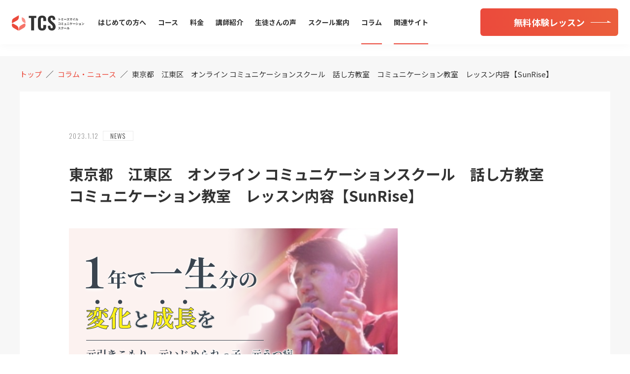

--- FILE ---
content_type: text/html; charset=UTF-8
request_url: https://tommy-smile.com/987/
body_size: 9406
content:
<!DOCTYPE html>
<html lang="ja">

<head>
  <!-- Google Tag Manager -->
  <script>
    (function(w, d, s, l, i) {
      w[l] = w[l] || [];
      w[l].push({
        'gtm.start': new Date().getTime(),
        event: 'gtm.js'
      });
      var f = d.getElementsByTagName(s)[0],
        j = d.createElement(s),
        dl = l != 'dataLayer' ? '&l=' + l : '';
      j.async = true;
      j.src =
        'https://www.googletagmanager.com/gtm.js?id=' + i + dl;
      f.parentNode.insertBefore(j, f);
    })(window, document, 'script', 'dataLayer', 'GTM-TRNK3T2');
  </script>
  <!-- End Google Tag Manager -->
  <meta charset="UTF-8" />
  <meta name="viewport" content="width=device-width, initial-scale=1.0" />
  <meta http-equiv="X-UA-Compatible" content="IE=edge" />

  <!-- スタイルシート -->
  <link rel="stylesheet" href="https://tommy-smile.com/wp-content/themes/tommy/css/style.css?1655565313">
  <link rel="stylesheet" href="https://tommy-smile.com/wp-content/themes/tommy/css/common.css?1602863868">
  <link rel="stylesheet" href="https://tommy-smile.com/wp-content/themes/tommy/css/slick.css?ver=2020-10-13" />
  <link rel="stylesheet" href="https://tommy-smile.com/wp-content/themes/tommy/css/slick-theme.css?ver=2020-10-13" />
  <link rel="stylesheet" href="https://tommy-smile.com/wp-content/themes/tommy/css/page.css?1621731859">
  <link rel="stylesheet" href="https://tommy-smile.com/wp-content/themes/tommy/css/form.css?1602863815">

  <!-- jQuery -->
  <script src="https://code.jquery.com/jquery-3.5.1.min.js" integrity="sha256-9/aliU8dGd2tb6OSsuzixeV4y/faTqgFtohetphbbj0=" crossorigin="anonymous"></script>


  <!-- フォントファミリー -->
  <link href="https://fonts.googleapis.com/css2?family=Noto+Sans+JP:wght@400;700;900&display=swap" rel="stylesheet">
  <link href="https://fonts.googleapis.com/css2?family=Noto+Serif+JP:wght@400;600&display=swap" rel="stylesheet">
  <link href="https://fonts.googleapis.com/css2?family=Oswald:wght@200;300;400;500;600;700&display=swap" rel="stylesheet">

  <meta name='robots' content='max-image-preview:large' />
	<style>img:is([sizes="auto" i], [sizes^="auto," i]) { contain-intrinsic-size: 3000px 1500px }</style>
	<link rel="alternate" type="application/rss+xml" title="川越のコミュニケーション講座 | トミースマイルコミュニケーションスクール &raquo; 東京都　江東区　オンライン コミュニケーションスクール　話し方教室　コミュニケーション教室　レッスン内容【SunRise】 のコメントのフィード" href="https://tommy-smile.com/987/feed/" />

<!-- SEO SIMPLE PACK 3.2.0 -->
<title>東京都　江東区　オンライン コミュニケーションスクール　話し方教室　コミュニケーション教室　レッスン内容【SunRise】 | 川越のコミュニケーション講座 | トミースマイルコミュニケーションスクール</title>
<meta name="description" content="オンラインコミュニケーション教室 【レッスン内容】 こんな人にオススメ 自分に自信がもてない ／ 自分が好きになれない ／とにかく喋るという行為が苦手 ／話す内容が思い浮かばない ／ すぐ頭が真っ白になる／ 友達や恋人を作りたい レッスンで">
<link rel="canonical" href="https://tommy-smile.com/987/">
<meta property="og:locale" content="ja_JP">
<meta property="og:type" content="article">
<meta property="og:image" content="https://tommy-smile.com/wp-content/uploads/2023/01/アートボード-–-1.png">
<meta property="og:title" content="東京都　江東区　オンライン コミュニケーションスクール　話し方教室　コミュニケーション教室　レッスン内容【SunRise】 | 川越のコミュニケーション講座 | トミースマイルコミュニケーションスクール">
<meta property="og:description" content="オンラインコミュニケーション教室 【レッスン内容】 こんな人にオススメ 自分に自信がもてない ／ 自分が好きになれない ／とにかく喋るという行為が苦手 ／話す内容が思い浮かばない ／ すぐ頭が真っ白になる／ 友達や恋人を作りたい レッスンで">
<meta property="og:url" content="https://tommy-smile.com/987/">
<meta property="og:site_name" content="川越のコミュニケーション講座 | トミースマイルコミュニケーションスクール">
<meta name="twitter:card" content="summary">
<!-- Google Analytics (gtag.js) -->
<script async src="https://www.googletagmanager.com/gtag/js?id=UA-59482038-11"></script>
<script>
	window.dataLayer = window.dataLayer || [];
	function gtag(){dataLayer.push(arguments);}
	gtag("js", new Date());
	gtag("config", "UA-59482038-11");
</script>
	<!-- / SEO SIMPLE PACK -->

<script type="text/javascript">
/* <![CDATA[ */
window._wpemojiSettings = {"baseUrl":"https:\/\/s.w.org\/images\/core\/emoji\/16.0.1\/72x72\/","ext":".png","svgUrl":"https:\/\/s.w.org\/images\/core\/emoji\/16.0.1\/svg\/","svgExt":".svg","source":{"concatemoji":"https:\/\/tommy-smile.com\/wp-includes\/js\/wp-emoji-release.min.js?ver=6.8.3"}};
/*! This file is auto-generated */
!function(s,n){var o,i,e;function c(e){try{var t={supportTests:e,timestamp:(new Date).valueOf()};sessionStorage.setItem(o,JSON.stringify(t))}catch(e){}}function p(e,t,n){e.clearRect(0,0,e.canvas.width,e.canvas.height),e.fillText(t,0,0);var t=new Uint32Array(e.getImageData(0,0,e.canvas.width,e.canvas.height).data),a=(e.clearRect(0,0,e.canvas.width,e.canvas.height),e.fillText(n,0,0),new Uint32Array(e.getImageData(0,0,e.canvas.width,e.canvas.height).data));return t.every(function(e,t){return e===a[t]})}function u(e,t){e.clearRect(0,0,e.canvas.width,e.canvas.height),e.fillText(t,0,0);for(var n=e.getImageData(16,16,1,1),a=0;a<n.data.length;a++)if(0!==n.data[a])return!1;return!0}function f(e,t,n,a){switch(t){case"flag":return n(e,"\ud83c\udff3\ufe0f\u200d\u26a7\ufe0f","\ud83c\udff3\ufe0f\u200b\u26a7\ufe0f")?!1:!n(e,"\ud83c\udde8\ud83c\uddf6","\ud83c\udde8\u200b\ud83c\uddf6")&&!n(e,"\ud83c\udff4\udb40\udc67\udb40\udc62\udb40\udc65\udb40\udc6e\udb40\udc67\udb40\udc7f","\ud83c\udff4\u200b\udb40\udc67\u200b\udb40\udc62\u200b\udb40\udc65\u200b\udb40\udc6e\u200b\udb40\udc67\u200b\udb40\udc7f");case"emoji":return!a(e,"\ud83e\udedf")}return!1}function g(e,t,n,a){var r="undefined"!=typeof WorkerGlobalScope&&self instanceof WorkerGlobalScope?new OffscreenCanvas(300,150):s.createElement("canvas"),o=r.getContext("2d",{willReadFrequently:!0}),i=(o.textBaseline="top",o.font="600 32px Arial",{});return e.forEach(function(e){i[e]=t(o,e,n,a)}),i}function t(e){var t=s.createElement("script");t.src=e,t.defer=!0,s.head.appendChild(t)}"undefined"!=typeof Promise&&(o="wpEmojiSettingsSupports",i=["flag","emoji"],n.supports={everything:!0,everythingExceptFlag:!0},e=new Promise(function(e){s.addEventListener("DOMContentLoaded",e,{once:!0})}),new Promise(function(t){var n=function(){try{var e=JSON.parse(sessionStorage.getItem(o));if("object"==typeof e&&"number"==typeof e.timestamp&&(new Date).valueOf()<e.timestamp+604800&&"object"==typeof e.supportTests)return e.supportTests}catch(e){}return null}();if(!n){if("undefined"!=typeof Worker&&"undefined"!=typeof OffscreenCanvas&&"undefined"!=typeof URL&&URL.createObjectURL&&"undefined"!=typeof Blob)try{var e="postMessage("+g.toString()+"("+[JSON.stringify(i),f.toString(),p.toString(),u.toString()].join(",")+"));",a=new Blob([e],{type:"text/javascript"}),r=new Worker(URL.createObjectURL(a),{name:"wpTestEmojiSupports"});return void(r.onmessage=function(e){c(n=e.data),r.terminate(),t(n)})}catch(e){}c(n=g(i,f,p,u))}t(n)}).then(function(e){for(var t in e)n.supports[t]=e[t],n.supports.everything=n.supports.everything&&n.supports[t],"flag"!==t&&(n.supports.everythingExceptFlag=n.supports.everythingExceptFlag&&n.supports[t]);n.supports.everythingExceptFlag=n.supports.everythingExceptFlag&&!n.supports.flag,n.DOMReady=!1,n.readyCallback=function(){n.DOMReady=!0}}).then(function(){return e}).then(function(){var e;n.supports.everything||(n.readyCallback(),(e=n.source||{}).concatemoji?t(e.concatemoji):e.wpemoji&&e.twemoji&&(t(e.twemoji),t(e.wpemoji)))}))}((window,document),window._wpemojiSettings);
/* ]]> */
</script>
<style id='wp-emoji-styles-inline-css' type='text/css'>

	img.wp-smiley, img.emoji {
		display: inline !important;
		border: none !important;
		box-shadow: none !important;
		height: 1em !important;
		width: 1em !important;
		margin: 0 0.07em !important;
		vertical-align: -0.1em !important;
		background: none !important;
		padding: 0 !important;
	}
</style>
<link rel='stylesheet' id='wp-block-library-css' href='https://tommy-smile.com/wp-includes/css/dist/block-library/style.min.css?ver=6.8.3' type='text/css' media='all' />
<style id='classic-theme-styles-inline-css' type='text/css'>
/*! This file is auto-generated */
.wp-block-button__link{color:#fff;background-color:#32373c;border-radius:9999px;box-shadow:none;text-decoration:none;padding:calc(.667em + 2px) calc(1.333em + 2px);font-size:1.125em}.wp-block-file__button{background:#32373c;color:#fff;text-decoration:none}
</style>
<style id='global-styles-inline-css' type='text/css'>
:root{--wp--preset--aspect-ratio--square: 1;--wp--preset--aspect-ratio--4-3: 4/3;--wp--preset--aspect-ratio--3-4: 3/4;--wp--preset--aspect-ratio--3-2: 3/2;--wp--preset--aspect-ratio--2-3: 2/3;--wp--preset--aspect-ratio--16-9: 16/9;--wp--preset--aspect-ratio--9-16: 9/16;--wp--preset--color--black: #000000;--wp--preset--color--cyan-bluish-gray: #abb8c3;--wp--preset--color--white: #ffffff;--wp--preset--color--pale-pink: #f78da7;--wp--preset--color--vivid-red: #cf2e2e;--wp--preset--color--luminous-vivid-orange: #ff6900;--wp--preset--color--luminous-vivid-amber: #fcb900;--wp--preset--color--light-green-cyan: #7bdcb5;--wp--preset--color--vivid-green-cyan: #00d084;--wp--preset--color--pale-cyan-blue: #8ed1fc;--wp--preset--color--vivid-cyan-blue: #0693e3;--wp--preset--color--vivid-purple: #9b51e0;--wp--preset--gradient--vivid-cyan-blue-to-vivid-purple: linear-gradient(135deg,rgba(6,147,227,1) 0%,rgb(155,81,224) 100%);--wp--preset--gradient--light-green-cyan-to-vivid-green-cyan: linear-gradient(135deg,rgb(122,220,180) 0%,rgb(0,208,130) 100%);--wp--preset--gradient--luminous-vivid-amber-to-luminous-vivid-orange: linear-gradient(135deg,rgba(252,185,0,1) 0%,rgba(255,105,0,1) 100%);--wp--preset--gradient--luminous-vivid-orange-to-vivid-red: linear-gradient(135deg,rgba(255,105,0,1) 0%,rgb(207,46,46) 100%);--wp--preset--gradient--very-light-gray-to-cyan-bluish-gray: linear-gradient(135deg,rgb(238,238,238) 0%,rgb(169,184,195) 100%);--wp--preset--gradient--cool-to-warm-spectrum: linear-gradient(135deg,rgb(74,234,220) 0%,rgb(151,120,209) 20%,rgb(207,42,186) 40%,rgb(238,44,130) 60%,rgb(251,105,98) 80%,rgb(254,248,76) 100%);--wp--preset--gradient--blush-light-purple: linear-gradient(135deg,rgb(255,206,236) 0%,rgb(152,150,240) 100%);--wp--preset--gradient--blush-bordeaux: linear-gradient(135deg,rgb(254,205,165) 0%,rgb(254,45,45) 50%,rgb(107,0,62) 100%);--wp--preset--gradient--luminous-dusk: linear-gradient(135deg,rgb(255,203,112) 0%,rgb(199,81,192) 50%,rgb(65,88,208) 100%);--wp--preset--gradient--pale-ocean: linear-gradient(135deg,rgb(255,245,203) 0%,rgb(182,227,212) 50%,rgb(51,167,181) 100%);--wp--preset--gradient--electric-grass: linear-gradient(135deg,rgb(202,248,128) 0%,rgb(113,206,126) 100%);--wp--preset--gradient--midnight: linear-gradient(135deg,rgb(2,3,129) 0%,rgb(40,116,252) 100%);--wp--preset--font-size--small: 13px;--wp--preset--font-size--medium: 20px;--wp--preset--font-size--large: 36px;--wp--preset--font-size--x-large: 42px;--wp--preset--spacing--20: 0.44rem;--wp--preset--spacing--30: 0.67rem;--wp--preset--spacing--40: 1rem;--wp--preset--spacing--50: 1.5rem;--wp--preset--spacing--60: 2.25rem;--wp--preset--spacing--70: 3.38rem;--wp--preset--spacing--80: 5.06rem;--wp--preset--shadow--natural: 6px 6px 9px rgba(0, 0, 0, 0.2);--wp--preset--shadow--deep: 12px 12px 50px rgba(0, 0, 0, 0.4);--wp--preset--shadow--sharp: 6px 6px 0px rgba(0, 0, 0, 0.2);--wp--preset--shadow--outlined: 6px 6px 0px -3px rgba(255, 255, 255, 1), 6px 6px rgba(0, 0, 0, 1);--wp--preset--shadow--crisp: 6px 6px 0px rgba(0, 0, 0, 1);}:where(.is-layout-flex){gap: 0.5em;}:where(.is-layout-grid){gap: 0.5em;}body .is-layout-flex{display: flex;}.is-layout-flex{flex-wrap: wrap;align-items: center;}.is-layout-flex > :is(*, div){margin: 0;}body .is-layout-grid{display: grid;}.is-layout-grid > :is(*, div){margin: 0;}:where(.wp-block-columns.is-layout-flex){gap: 2em;}:where(.wp-block-columns.is-layout-grid){gap: 2em;}:where(.wp-block-post-template.is-layout-flex){gap: 1.25em;}:where(.wp-block-post-template.is-layout-grid){gap: 1.25em;}.has-black-color{color: var(--wp--preset--color--black) !important;}.has-cyan-bluish-gray-color{color: var(--wp--preset--color--cyan-bluish-gray) !important;}.has-white-color{color: var(--wp--preset--color--white) !important;}.has-pale-pink-color{color: var(--wp--preset--color--pale-pink) !important;}.has-vivid-red-color{color: var(--wp--preset--color--vivid-red) !important;}.has-luminous-vivid-orange-color{color: var(--wp--preset--color--luminous-vivid-orange) !important;}.has-luminous-vivid-amber-color{color: var(--wp--preset--color--luminous-vivid-amber) !important;}.has-light-green-cyan-color{color: var(--wp--preset--color--light-green-cyan) !important;}.has-vivid-green-cyan-color{color: var(--wp--preset--color--vivid-green-cyan) !important;}.has-pale-cyan-blue-color{color: var(--wp--preset--color--pale-cyan-blue) !important;}.has-vivid-cyan-blue-color{color: var(--wp--preset--color--vivid-cyan-blue) !important;}.has-vivid-purple-color{color: var(--wp--preset--color--vivid-purple) !important;}.has-black-background-color{background-color: var(--wp--preset--color--black) !important;}.has-cyan-bluish-gray-background-color{background-color: var(--wp--preset--color--cyan-bluish-gray) !important;}.has-white-background-color{background-color: var(--wp--preset--color--white) !important;}.has-pale-pink-background-color{background-color: var(--wp--preset--color--pale-pink) !important;}.has-vivid-red-background-color{background-color: var(--wp--preset--color--vivid-red) !important;}.has-luminous-vivid-orange-background-color{background-color: var(--wp--preset--color--luminous-vivid-orange) !important;}.has-luminous-vivid-amber-background-color{background-color: var(--wp--preset--color--luminous-vivid-amber) !important;}.has-light-green-cyan-background-color{background-color: var(--wp--preset--color--light-green-cyan) !important;}.has-vivid-green-cyan-background-color{background-color: var(--wp--preset--color--vivid-green-cyan) !important;}.has-pale-cyan-blue-background-color{background-color: var(--wp--preset--color--pale-cyan-blue) !important;}.has-vivid-cyan-blue-background-color{background-color: var(--wp--preset--color--vivid-cyan-blue) !important;}.has-vivid-purple-background-color{background-color: var(--wp--preset--color--vivid-purple) !important;}.has-black-border-color{border-color: var(--wp--preset--color--black) !important;}.has-cyan-bluish-gray-border-color{border-color: var(--wp--preset--color--cyan-bluish-gray) !important;}.has-white-border-color{border-color: var(--wp--preset--color--white) !important;}.has-pale-pink-border-color{border-color: var(--wp--preset--color--pale-pink) !important;}.has-vivid-red-border-color{border-color: var(--wp--preset--color--vivid-red) !important;}.has-luminous-vivid-orange-border-color{border-color: var(--wp--preset--color--luminous-vivid-orange) !important;}.has-luminous-vivid-amber-border-color{border-color: var(--wp--preset--color--luminous-vivid-amber) !important;}.has-light-green-cyan-border-color{border-color: var(--wp--preset--color--light-green-cyan) !important;}.has-vivid-green-cyan-border-color{border-color: var(--wp--preset--color--vivid-green-cyan) !important;}.has-pale-cyan-blue-border-color{border-color: var(--wp--preset--color--pale-cyan-blue) !important;}.has-vivid-cyan-blue-border-color{border-color: var(--wp--preset--color--vivid-cyan-blue) !important;}.has-vivid-purple-border-color{border-color: var(--wp--preset--color--vivid-purple) !important;}.has-vivid-cyan-blue-to-vivid-purple-gradient-background{background: var(--wp--preset--gradient--vivid-cyan-blue-to-vivid-purple) !important;}.has-light-green-cyan-to-vivid-green-cyan-gradient-background{background: var(--wp--preset--gradient--light-green-cyan-to-vivid-green-cyan) !important;}.has-luminous-vivid-amber-to-luminous-vivid-orange-gradient-background{background: var(--wp--preset--gradient--luminous-vivid-amber-to-luminous-vivid-orange) !important;}.has-luminous-vivid-orange-to-vivid-red-gradient-background{background: var(--wp--preset--gradient--luminous-vivid-orange-to-vivid-red) !important;}.has-very-light-gray-to-cyan-bluish-gray-gradient-background{background: var(--wp--preset--gradient--very-light-gray-to-cyan-bluish-gray) !important;}.has-cool-to-warm-spectrum-gradient-background{background: var(--wp--preset--gradient--cool-to-warm-spectrum) !important;}.has-blush-light-purple-gradient-background{background: var(--wp--preset--gradient--blush-light-purple) !important;}.has-blush-bordeaux-gradient-background{background: var(--wp--preset--gradient--blush-bordeaux) !important;}.has-luminous-dusk-gradient-background{background: var(--wp--preset--gradient--luminous-dusk) !important;}.has-pale-ocean-gradient-background{background: var(--wp--preset--gradient--pale-ocean) !important;}.has-electric-grass-gradient-background{background: var(--wp--preset--gradient--electric-grass) !important;}.has-midnight-gradient-background{background: var(--wp--preset--gradient--midnight) !important;}.has-small-font-size{font-size: var(--wp--preset--font-size--small) !important;}.has-medium-font-size{font-size: var(--wp--preset--font-size--medium) !important;}.has-large-font-size{font-size: var(--wp--preset--font-size--large) !important;}.has-x-large-font-size{font-size: var(--wp--preset--font-size--x-large) !important;}
:where(.wp-block-post-template.is-layout-flex){gap: 1.25em;}:where(.wp-block-post-template.is-layout-grid){gap: 1.25em;}
:where(.wp-block-columns.is-layout-flex){gap: 2em;}:where(.wp-block-columns.is-layout-grid){gap: 2em;}
:root :where(.wp-block-pullquote){font-size: 1.5em;line-height: 1.6;}
</style>
<link rel="https://api.w.org/" href="https://tommy-smile.com/wp-json/" /><link rel="alternate" title="JSON" type="application/json" href="https://tommy-smile.com/wp-json/wp/v2/posts/987" /><link rel="EditURI" type="application/rsd+xml" title="RSD" href="https://tommy-smile.com/xmlrpc.php?rsd" />
<meta name="generator" content="WordPress 6.8.3" />
<link rel='shortlink' href='https://tommy-smile.com/?p=987' />
<link rel="alternate" title="oEmbed (JSON)" type="application/json+oembed" href="https://tommy-smile.com/wp-json/oembed/1.0/embed?url=https%3A%2F%2Ftommy-smile.com%2F987%2F" />
<link rel="alternate" title="oEmbed (XML)" type="text/xml+oembed" href="https://tommy-smile.com/wp-json/oembed/1.0/embed?url=https%3A%2F%2Ftommy-smile.com%2F987%2F&#038;format=xml" />
<link rel="icon" href="https://tommy-smile.com/wp-content/uploads/2020/10/cropped-favicon-32x32.png" sizes="32x32" />
<link rel="icon" href="https://tommy-smile.com/wp-content/uploads/2020/10/cropped-favicon-192x192.png" sizes="192x192" />
<link rel="apple-touch-icon" href="https://tommy-smile.com/wp-content/uploads/2020/10/cropped-favicon-180x180.png" />
<meta name="msapplication-TileImage" content="https://tommy-smile.com/wp-content/uploads/2020/10/cropped-favicon-270x270.png" />
		<style type="text/css" id="wp-custom-css">
			.video__wrapper video{
	max-width:100%;
}		</style>
		</head>

<body class="wp-singular post-template-default single single-post postid-987 single-format-standard wp-theme-tommy">
  <!-- Google Tag Manager (noscript) -->
  <noscript><iframe src="https://www.googletagmanager.com/ns.html?id=GTM-TRNK3T2" height="0" width="0" style="display:none;visibility:hidden"></iframe></noscript>
  <!-- End Google Tag Manager (noscript) -->
  <input type="checkbox" name="checkbox" id="menu">
  <div class="CONTAINER ">

    <!---- header ---->
    <header class="header ">
      <div class="header__wrapper">

        <div class="header__box">
          <a href="https://tommy-smile.com/"><img src="https://tommy-smile.com/wp-content/themes/tommy/svg/logo.svg" alt="トミースマイルコミュニケーション" class="header__logo"></a>
          <label for="menu" class="header__menuButton">
            <span class="header__menuButton--deco"></span>
          </label>
        </div>

        <nav class="nav">
          <ul class="nav__listFrame">
            <li class="nav__listItem fontSize--M font--B PC_NON">
              <a href="https://tommy-smile.com/" class="nav__listLink">トップページ</a>
            </li>
            <li class="nav__listItem fontSize--M font--B margin--zero-pc">
              <a href="https://tommy-smile.com/beginner/" class="nav__listLink ">はじめての方へ</a>
            </li>
            <li class="nav__listItem fontSize--M font--B">
              <a href="https://tommy-smile.com/course/" class="nav__listLink ">コース</a>
            </li>
            <li class="nav__listItem fontSize--M font--B">
              <a href="https://tommy-smile.com/price/" class="nav__listLink ">料金</a>
            </li>
            <li class="nav__listItem fontSize--M font--B">
              <a href="https://tommy-smile.com/teacher/" class="nav__listLink ">講師紹介</a>
            </li>
            <li class="nav__listItem fontSize--M font--B">
              <a href="https://tommy-smile.com/review/" class="nav__listLink ">生徒さんの声</a>
            </li>
            <li class="nav__listItem fontSize--M font--B">
              <a href="https://tommy-smile.com/school/" class="nav__listLink ">スクール案内</a>
            </li>
            <li class="nav__listItem fontSize--M font--B">
              <a href="https://tommy-smile.com/column/" class="nav__listLink now--page">コラム</a>
            </li>
            <li class="nav__listItem fontSize--M font--B">
              <a href="https://tommy-smile.com/related/" class="nav__listLink now--page">関連サイト</a>
            </li>
          </ul>

          <div class="nav_partition">
            <div>
              <a href="tel:0120-103-395" class="PC-NOHOVER"><img src="https://tommy-smile.com/wp-content/themes/tommy/svg/contact.svg" alt="0120-103-395" class="nav__tel"></a>
            </div>
            <a href="https://tommy-smile.com/free-lesson/" class="Button nav__button"><span class="Button__arrow">無料体験レッスン</span></a>
          </div>
        </nav>
      </div>
    </header>


<p class="TUB SP_NON"><span class="TUB--deco">COLUMN</span>コラム・ニュース</p>
<!---- article ---->
<section class="SECTION article">
                <!--パンくずリスト-->
            <div class="breadcrumbs breadcrumbs__entry" typeof="BreadcrumbList" vocab="https://schema.org/">
                <!-- Breadcrumb NavXT 6.5.0 -->
                <span property="itemListElement" typeof="ListItem"><a property="item" typeof="WebPage" title="トミースマイルコミュニケーションスクール" href="https://tommy-smile.com" class="home"><span property="name">トップ</span></a>
                    <meta property="position" content="1"></span>／<span property="itemListElement" typeof="ListItem"><a property="item" typeof="WebPage" title="コラム・ニュース" href="https://tommy-smile.com/column" class=""><span property="name">コラム・ニュース</span></a>
                    <meta property="position" content="2"></span>／<span property="itemListElement" typeof="ListItem"><span property="name" class="post post-post current-item">東京都　江東区　オンライン コミュニケーションスクール　話し方教室　コミュニケーション教室　レッスン内容【SunRise】</span>
                    <meta property="url" content="https://tommy-smile.com/90/">
                    <meta property="position" content="3"></span>
            </div>
            <!--パンくずリスト ここまで-->
            <div class="SECTION__WRAPPER">
                <div class="article__box">
                    <div class="newsColum__box">
                        <time class="newsColum__date" datetime="2023-1-12">2023.1.12</time>
                                                <p class="newsColum__category category__news">NEWS</p>
                    </div>
                    <div class="entry__box">
                        <h1 class="article__title">東京都　江東区　オンライン コミュニケーションスクール　話し方教室　コミュニケーション教室　レッスン内容【SunRise】</h1>
                        
<figure class="wp-block-image size-large"><a href="https://communication-sunrise.com/blog/"><img fetchpriority="high" decoding="async" width="668" height="549" src="https://tommy-smile.com/wp-content/uploads/2023/01/keyvisual.png" alt="" class="wp-image-704"/></a></figure>



<p><a href="https://communication-sunrise.com/blog/" data-type="URL" data-id="https://communication-sunrise.com/blog/"><span style="text-decoration: underline;">オンラインコミュニケーション教室</span></a> 【レッスン内容】</p>



<h4 class="has-luminous-vivid-amber-background-color has-background wp-block-heading">こんな人にオススメ</h4>



<p>自分に自信がもてない ／ 自分が好きになれない ／とにかく喋るという行為が苦手 ／話す内容が思い浮かばない ／ すぐ頭が真っ白になる／ 友達や恋人を作りたい</p>



<h4 class="has-luminous-vivid-amber-background-color has-background wp-block-heading">レッスンで習得できること</h4>



<p>性格診断（エゴグラム）、7つのコミュニケーションの基本、話し方・聞き方のテクニック、鉄板ネタ・話題作り、信頼関係の築き方、アイメッセージ、アクティブリスニング、メリットーク法、デメリットーク法、クライマックス法、ギャップ法、選択の自由（2way法） ※他多数</p>



<p></p>



<p><span style="text-decoration: underline;"><a href="https://communication-sunrise.com/blog/">無料体験レッスン</a></span>だけでもコミュニケーションのヒントが得られるよう、一生懸命お伝えいたします。強引な入会への勧誘は一切行っておりませんので、ご安心ください。</p>
                    </div>
            <ul class="article__listframe">
                                                    <li class="article__listitem">
                        <a class="article__link article__link--back" href="https://tommy-smile.com/986/"><span class="article__link--arrow">前の記事</span></a>
                    </li>
                                                    <li class="article__listitem">
                        <a class="article__link article__link--next" href="https://tommy-smile.com/988/"><span class="article__link--arrow">次の記事</span></a>
                    </li>
                            </ul>
                </div>
            </div>
            <a href="https://tommy-smile.com/column/" class="Button Button--left article__button"><span class="Button__arrow Button__arrow--left">記事一覧にもどる</span></a>
</section>

<!---- pop ---->
  <section class="SECTION pop">
    <div class="SECTION__WRAPPER pop__wrapper">
      <p class="pop__copy">まずはお気軽に<br class="PC_NON">無料体験レッスンへ！</p>
      <p class="pop__text">無料体験だけでもコミュニケーションのヒントが得られるよう、一生懸命お伝えいたします。<span class="color-yellow">強引な入会への勧誘は一切行っておりませんので、ご安心ください。</span></p>
      <a href="https://tommy-smile.com/free-lesson/" class="pop__formBtn"><span class="Button__arrow pop__formBtn--arrow"><img src="https://tommy-smile.com/wp-content/themes/tommy/svg/online.svg" class="pop__formBtn--img">かんたん申し込み</span></a>
    </div>
  </section>

<!---- access  ---->
<section class="SECTION access">
  <div class="SECTION__WRAPPER">

    <div class="access__wrapper">
      <div>
        <p class="access__title">トミースマイル<br class="PC_NON">コミュニケーションスクール</p>

        <a href="tel:0120-103-395" class="PC_NON access__telBtn"><span class="access__telImg"></span>タップで電話が繋がります</a>
        <p class="access__contact SP_NON">0120-103-395</p>

        <p class="access__text">営業時間 : 10:00 ~ 22:00 ※年中無休</p>
        <p class="access__text">土日もお気軽にお電話ください。</p>

        <a href="https://tommy-smile.com/school/" class="access__link">スクールの詳細・アクセスはこちら</a>
      </div>

      <div class="access__mapBox">
        <div class="access__map">
          <iframe class="map" src="https://www.google.com/maps/embed?pb=!1m18!1m12!1m3!1d3231.553995906946!2d139.47824221567757!3d35.90893758014168!2m3!1f0!2f0!3f0!3m2!1i1024!2i768!4f13.1!3m3!1m2!1s0x6018da50905fa969%3A0x512f4c19d7d57799!2z44CSMzUwLTExMjMg5Z-8546J55yM5bed6LaK5biC6ISH55Sw5pys55S677yS77yT4oiS77yR77ySIDMwNA!5e0!3m2!1sja!2sjp!4v1602079004127!5m2!1sja!2sjp" width="100%" height="auto" frameborder="0" style="border:0;" allowfullscreen="" aria-hidden="false" tabindex="0"></iframe>
        </div>
      </div>

    </div>
  </div>
</section>

<!---- footer ---->
<footer class="footer">
  <div class="SECTION__WRAPPER">

    <div class="footer__wrapper font--B">

      <ul class="footer__listFrame">
        <li class="footer__listItem"><a href="https://tommy-smile.com/" class="footer__link">トップページ</a></li>
        <li class="footer__listItem"><a href="https://tommy-smile.com/beginner/" class="footer__link">はじめての方へ</a></li>
        <li class="footer__listItem"><a href="https://tommy-smile.com/course/" class="footer__link">コース一覧</a></li>
        <li class="footer__listItem"><a href="https://tommy-smile.com/price/" class="footer__link">料金</a></li>
        <li class="footer__listItem"><a href="https://tommy-smile.com/teacher/" class="footer__link">講師紹介</a></li>
      </ul>

      <ul class="footer__listFrame">
        <li class="footer__listItem"><a href="https://tommy-smile.com/review/" class="footer__link">生徒さんの声</a></li>
        <li class="footer__listItem"><a href="https://tommy-smile.com/school/" class="footer__link">スクール案内</a></li>
        <li class="footer__listItem"><a href="https://tommy-smile.com/column/" class="footer__link">コラム・ニュース</a></li>
        <li class="footer__listItem"><a href="https://tommy-smile.com/free-lesson/" class="footer__link">無料体験レッスン</a></li>
        <li class="footer__listItem"><a href="https://tommy-smile.com/related/" class="footer__link">トミーエンタープライズ 関連サイト</a></li>
      </ul>

      <!-- <ul class="footer__listFrame footer__listFrame__serviceLink">
        <li class="footer__listItem PC_NON">
          <h3 class="footer__listItem__title">トミーエンタープライズ 関連リンク</h3>
        </li>
        <li class="footer__listItem footer__listItem--deco"><a href="http://tommy-enterprise.com/" target="_blank" class="footer__link">トミーエンタープライズ</a></li>
        <li class="footer__listItem footer__listItem--deco"><a href="http://tommy-smile-magic.com/" target="_blank" class="footer__link">トミースマイルマジック教室</a></li>
        <li class="footer__listItem footer__listItem--deco"><a href="http://magiciantommy.jp/" target="_blank" class="footer__link">マジシャントミー 出張マジック</a></li>
        <li class="footer__listItem footer__listItem--deco"><a href="http://wazuma-yuugen.jp/" target="_blank" class="footer__link">和妻・奇術師「冨澤幽弦」</a></li>
        <li class="footer__listItem footer__listItem--deco"><a href="http://www.tommy-wedding.com/" target="_blank" class="footer__link">トミースマイルウェディング</a></li>
        <li class="footer__listItem footer__listItem--deco"><a href="http://tommy-languages.jp/" target="_blank" class="footer__link">トミースマイル語学教室</a></li>
        <li class="footer__listItem footer__listItem--deco"><a href="http://tommy-smile-music.com/" target="_blank" class="footer__link">トミースマイルミュージック</a></li>
      </ul>

      <ul class="footer__listFrame footer__listFrame__serviceLink">
        <li class="footer__listItem footer__listItem--deco"><a href="http://tommy-music-magic.com/" target="_blank" class="footer__link">トミースマイル音楽教室</a></li>
        <li class="footer__listItem footer__listItem--deco"><a href="http://tommy-classicguitar.jp/" target="_blank" class="footer__link">クラシックギター教室</a></li>
        <li class="footer__listItem footer__listItem--deco"><a href="http://tommy-jazzguitar.jp/" target="_blank" class="footer__link">ジャズギター教室</a></li>
        <li class="footer__listItem footer__listItem--deco"><a href="http://tommy-classicmusic.jp/" target="_blank" class="footer__link">ピアノ・バイオリン・サックス教室</a></li>
        <li class="footer__listItem footer__listItem--deco"><a href="http://from-fifty.com/" target="_blank" class="footer__link">50歳からの趣味・習いごと教室</a></li>
        <li class="footer__listItem footer__listItem--deco"><a href="http://tommy-doramagic.com/" target="_blank" class="footer__link">ドラマジック</a></li>
      </ul> -->
    </div>
    <small class="copyright">©2020 TOMMY Enterprise</small>
  </div>
</footer>
</div>
<script type="text/javascript" src="https://tommy-smile.com/wp-content/themes/tommy/js/slick.js"></script>
<script type="text/javascript" src="https://tommy-smile.com/wp-content/themes/tommy/js/jquery.inview.js"></script>
<script type="text/javascript" src="https://tommy-smile.com/wp-content/themes/tommy/js/origin-top.js"></script>
<script type="text/javascript" src="https://tommy-smile.com/wp-content/themes/tommy/js/jump.js"></script>
<script type="speculationrules">
{"prefetch":[{"source":"document","where":{"and":[{"href_matches":"\/*"},{"not":{"href_matches":["\/wp-*.php","\/wp-admin\/*","\/wp-content\/uploads\/*","\/wp-content\/*","\/wp-content\/plugins\/*","\/wp-content\/themes\/tommy\/*","\/*\\?(.+)"]}},{"not":{"selector_matches":"a[rel~=\"nofollow\"]"}},{"not":{"selector_matches":".no-prefetch, .no-prefetch a"}}]},"eagerness":"conservative"}]}
</script>
</body>

</html>


--- FILE ---
content_type: text/css
request_url: https://tommy-smile.com/wp-content/themes/tommy/css/style.css?1655565313
body_size: 18267
content:
@charset "UTF-8";

/*///////////////////////////////
共通項目
///////////////////////////////*/
.CONTAINER {
  position: relative;
}
.CONTAINER::before {
  content: "";
  position: absolute;
  top: 0;
  left: 0;
  background: transparent;
  z-index: 555;
  transition: 0.3s;
}
.Button {
  position: relative;
  width: 280px;
  height: 60px;
  line-height: 60px;
  text-align: center;
  font-size: 1.6rem;
  font-weight: 700;
  color: var(--base-color);
  border-radius: 3px;
  overflow: hidden;
  background: linear-gradient(to right, #ef592c, #fa6437);
}
.Button__arrow {
  position: relative;
  display: block;
  width: 100%;
  height: 100%;
}
/*-------- ボタン矢印 --------*/
.Button__arrow::before,
.Button__arrow::after {
  content: "";
  position: absolute;
  top: 0;
  bottom: 0;
  margin: auto;
  right: 16px;
  transition: 0.5s;
}
.Button__arrow::before {
  width: 20px;
  height: 1px;
  background: var(--base-color);
}
.Button__arrow::after {
  width: 0;
  height: 0;
  top: -3px;
  right: 14px;
  border-right: solid 8px transparent;
  border-bottom: solid 4px #fff;
}
.Button__arrow--left::before,
.Button__arrow--left::after {
  left: 16px;
  right: auto;
}
.Button__arrow--left::after {
  border-left: solid 8px transparent;
  border-right: none;
  top: -4px;
}
/*-------------------------*/
.Title {
  position: relative;
  text-align: center;
  margin: 0 0 66px 0;
}
.Title::before {
  position: absolute;
  left: 0;
  right: 0;
  margin: auto;
  bottom: -32px;
  font-family: "Oswald", sans-serif;
  font-size: 1.6rem;
  font-weight: 400;
  letter-spacing: 0.2em;
  color: var(--main-color);
}

@media screen and (min-width: 960px) {
  .CONTAINER {
    position: relative;
  }
  .CONTAINER::before {
    display: none;
  }
  .Button {
    width: 600px;
    height: 111px;
    line-height: 111px;
    font-size: 1.8rem;
    border-radius: 6px;
    background: transparent;
  }
  .Button::before {
    content: "";
    position: absolute;
    top: 0;
    left: 0;
    width: 300%;
    height: 100%;
    background: linear-gradient(to right, #eb4a3c, #eb5e3c, #eb5e3c, #eb4a3c);
    transition: 0.5s;
  }
  .Button__arrow::before {
    width: 40px;
  }
  .Button:hover::before {
    left: calc(-300% + 600px);
  }
  .Button:hover .Button__arrow::before {
    right: -10px;
  }
  .Button:hover .Button__arrow::after {
    right: -10px;
  }
  .Title {
    margin: 0 0 88px 0;
  }
  .Title::before {
    bottom: -38px;
    font-size: 1.8rem;
  }
  .Button--left:hover .Button__arrow--left::before,
  .Button--left:hover .Button__arrow--left::after {
    left: -1px;
    right: auto;
  }
}
/*///////////////////////////////
header
///////////////////////////////*/
.header {
  position: fixed;
  width: 100%;
  top: 0;
  height: 60px;
  background: #fff;
  z-index: 9999;
  box-shadow: 0 3px 16px rgba(0, 0, 0, 0.03);
}
.header.header__topPage {
  position: fixed;
  width: 100%;
  top: 0;
  height: 60px;
  background: rgba(255, 255, 255, 0.2);
  z-index: 9999;
}
.header__box {
  display: flex;
  justify-content: space-between;
  align-items: center;
  width: calc(100% - 48px);
  height: 60px;
  margin: 0 auto;
}
.header__logo {
  width: 120px;
  margin: 8px 0 0 0;
}
.header__menuButton {
  position: relative;
  display: block;
  width: 40px;
  height: 40px;
  background: #eb4a3c;
}
.header__menuButton::before {
  content: "";
  position: absolute;
  top: 50px;
  right: -32px;
  width: 0;
  height: 0;
  background: transparent;
}
.header__menuButton--deco {
  display: block;
  position: relative;
  width: 24px;
  height: 2px;
  top: 20px;
  margin: 0 auto;
  background: var(--base-color);
}
.header__menuButton--deco::before,
.header__menuButton--deco::after {
  content: "";
  position: absolute;
  height: 2px;
  background: var(--base-color);
  transition: 0.2s;
  width: 24px;
}
.header__menuButton--deco::before {
  top: -4px;
}
.header__menuButton--deco::after {
  bottom: -4px;
}
#menu {
  display: none;
}
@media screen and (min-width: 1160px) {
  .header {
    height: 90px;
  }
  .header.header__topPage {
    height: 90px;
  }
  .header__box {
    display: flex;
    width: 150px;
    margin: 0;
    justify-content: center;
  }
  .header__wrapper {
    display: flex;
    align-items: center;
    max-width: 1800px;
    height: 90px;
    margin: 0 auto;
    padding: 0 24px;
    box-sizing: border-box;
    z-index: auto;
  }
  .header__logo {
    width: 147px;
  }
  .header__menuButton {
    display: none;
  }
  .nav__listItem .now--page::after {
    position: absolute;
    bottom: 0;
    left: 0;
    content: "";
    width: 100%;
    height: 2px;
    background: #eb4a3c;
    opacity: 1;
    visibility: visible;
  }
  .now--page:hover {
    border: none;
  }
}
/*///////////////////////////////
nav
///////////////////////////////*/
.nav {
  position: absolute;
  top: 0;
  right: -320px;
  width: 320px;
  padding: 32px 32px;
  box-sizing: border-box;
  background: var(--base-color);
  box-shadow: 0 0 0 rgba(0, 0, 0, 0.12);
  transition: 0.3s;
}
.nav::before {
  content: "";
  position: absolute;
  width: 100%;
  height: 100%;
  top: -60px;
  right: -60px;
  background: var(--bg2-color);
  z-index: -1;
}
.nav__listFrame {
  position: relative;
}
.nav__listFrame::before {
  content: "";
  position: absolute;
  width: 100%;
  height: 1px;
  right: 0;
  left: 0;
  margin: auto;
  bottom: -32px;
  background: var(--font-color);
}
.nav__listItem {
  margin: 0 0 16px 0;
}
.nav__listItem a {
  font-size: 1.5rem;
}
.nav__listLink {
  color: var(--font-color);
}
.nav__tel {
  width: 100%;
  margin: 38px auto 24px;
}
.nav__button {
  width: 100%;
  height: 60px;
  line-height: 60px;
  font-size: 1.8rem;
  color: var(--base-color);
  position: relative;
  overflow: hidden;
}
@media screen and (max-width: 550px) {
  .nav__button {
    overflow: visible;
  }
}
@media screen and (max-width: 550px) {
  .nav__button::after {
    position: absolute;
    top: -10px;
    left: -10px;
    content: "まずは";
    background: yellow;
    border-radius: 50%;
    display: flex;
    flex-wrap: nowrap;
    justify-content: center;
    align-items: center;
    font-size: 1.2rem;
    color: #333;
    width: 48px;
    height: 48px;
  }
}
/*---------  チェックされたら動作  -------------*/
#menu:checked ~ .CONTAINER .header .header__wrapper .nav {
  top: 60px;
  right: 24px;
}
#menu:checked ~ .CONTAINER .header .header__wrapper .header__box .header__menuButton {
  background: var(--bg2-color);
}
#menu:checked ~ .CONTAINER .header .header__wrapper .header__box .header__menuButton .header__menuButton--deco {
  background: transparent;
}
#menu:checked ~ .CONTAINER .header .header__wrapper .header__box .header__menuButton .header__menuButton--deco::before {
  transform: rotate(-45deg);
  top: 0px;
  background: var(--font-color);
}
#menu:checked ~ .CONTAINER .header .header__wrapper .header__box .header__menuButton .header__menuButton--deco::after {
  transform: rotate(45deg);
  top: 0px;
  background: var(--font-color);
}
#menu:checked ~ .CONTAINER .header .header__wrapper .header__box .header__menuButton::before {
  width: 105vw;
  height: 100vh;
}
#menu:checked ~ .CONTAINER::before {
  background: rgba(0, 0, 0, 0.5);
  width: 100%;
  height: 100%;
}
@media screen and (min-width: 1160px) {
  .margin--zero-pc {
    margin: 0 !important;
  }
}

/*--------------------------------------------*/

@media screen and (min-width: 1160px) {
  .nav {
    display: flex;
    justify-content: space-between;
    align-items: center;
    position: relative;
    width: 100%;
    right: 0;
    padding: 0;
    background: transparent;
    transition: 0;
  }
  .nav::before,
  .nav__listFrame::before {
    display: none;
  }
  .nav__listFrame {
    display: flex;
    justify-content: flex-start;
    align-items: center;
    width: 100%;
    margin: 0 0 0 28px;
  }
  .nav_partition {
    display: flex;
    align-items: center;
  }
  .nav__listItem {
    width: auto;
    text-align: center;
    height: 90px;
    line-height: 90px;
    margin: 0 0 0 40px;
  }
  .nav__listItem a {
    height: 90px;
    line-height: 90px;
    position: relative;
    font-size: 1.4rem !important;
  }
  .nav__listItem a::after {
    position: absolute;
    bottom: -4px;
    left: 0;
    content: "";
    width: 100%;
    height: 2px;
    background: #eb4a3c;
    opacity: 0;
    visibility: hidden;
    transition: 0.3s;
  }
  .nav__listItem a:hover::after {
    bottom: 0;
    opacity: 1;
    visibility: visible;
  }
  .nav__listItem:nth-of-type(1) {
    margin: 0;
  }
  .nav__listLink {
    height: 100%;
  }
  .nav__tel {
    width: 190px;
    margin-right: 20px;
  }
  .nav__button {
    width: 280px;
    height: 56px;
    line-height: 56px;
    font-size: 1.8rem;
  }
}
@media screen and (min-width: 960px) and (max-width: 1159px) {
  .nav__button::before {
    width: 20px;
  }
}
@media screen and (min-width: 1160px) and (max-width: 1560px) {
  .nav__listItem {
    margin: 0 0 0 24px;
  }
}
@media screen and (min-width: 1160px) and (max-width: 1400px) {
  .nav__tel {
    display: none;
  }
}
/*///////////////////////////////
mainVisual
///////////////////////////////*/
.mainVisual {
  position: relative;
  padding: 60px 0 100px 0;
  box-sizing: border-box;
}
.mainVisual__imgBox {
  position: relative;
  width: calc(100% - 56px);
  height: 508px;
  margin: 0 0 0 auto;
  overflow: hidden;
}

.mainVisual__img {
  width: 100%;
  height: 100%;
  background-image: url("../img/mainvisual.jpg");
  background-size: cover;
  background-position: center;
  transform: scale(1.2);

  animation-name: zoomouto;
  animation-duration: 5s;
  animation-fill-mode: forwards;
}
.mainVisual__imgBox::before {
  content: "";
  position: absolute;
  top: 0;
  right: 0;
  width: 100%;
  height: 100%;
  background-image: radial-gradient(#10101017 35%, transparent 36%), radial-gradient(#00000000 35%, transparent 36%);
  background-size: 2px 2px;
  background-position: 0 0, 2px 2px;
  z-index: 1;
}
@keyframes zoomouto {
  0% {
    transform: scale(1.2);
  }
  100% {
    transform: scale(1);
  }
}
.mainVisual::before {
  content: "";
  position: absolute;
  width: calc(100% - 56px);
  height: 448px;
  bottom: 0;
  left: 0;
  background: linear-gradient(135deg, #ffe8df, #ffceba);
  z-index: -1;
}
.mainVisual__wrapper {
  position: absolute;
  bottom: 24px;
  left: 16px;
  z-index: 1;
}
.mainVisual__text {
  font-family: "Noto Serif JP", serif;
  font-size: clamp(1.2rem, -0.182rem + 6.91vw, 5rem);
  font-weight: 600;
  line-height: 1.6;
}
.mainVisual__title {
  font-size: clamp(1.1rem, 0.409rem + 3.45vw, 3rem);
  color: #ef726d;
  margin: 32px 0 16px;
}
.mainVisual__title--deco {
  font-family: "Oswald", sans-serif;
  font-size: 2.6rem;
  font-weight: 400;
  letter-spacing: 0.2em;
  line-height: 3.2rem;
  color: var(--base-color);
}
@media screen and (min-width: 960px) {
  .mainVisual__text {
    font-weight: 400;
  }
  .mainVisual {
    padding: 0 0 100px 0;
    height: 100vh;
  }
  .mainVisual__imgBox {
    width: calc(100% - 320px);
    max-height: 1100px;
    min-height: 720px;
    height: 85vh;
  }
  .mainVisual::before {
    width: calc(100% - 320px);
    height: 740px;
  }
  .mainVisual__title {
    margin: 40px 0 32px;
  }
  .mainVisual__title--deco {
    font-size: 5.7rem;
    line-height: 76px;
  }
}
@media screen and (min-width: 960px) and (max-width: 1339px) {
  .mainVisual {
    padding: 0 0 260px 0;
  }
  .mainVisual__wrapper {
    bottom: 44px;
    left: 24px;
  }
  .mainVisual::before {
    height: 825px;
  }
}
@media screen and (min-width: 1400px) {
  .mainVisual__wrapper {
    left: 44px;
  }
  .mainVisual::before {
    height: 80vh;
    max-height: 740px;
  }
}
@media screen and (min-width: 1800px) {
  .mainVisual__wrapper {
    bottom: 100px;
    left: 44px;
  }
}
/*///////////////////////////////
intro
///////////////////////////////*/
.intro__text {
  text-align: center;
  font-size: 2rem;
  margin: 64px 0;
}
.intro__text--deco {
  color: var(--main-color);
}
@media screen and (min-width: 960px) {
  .intro__text {
    font-size: 3.5rem;
    margin: 112px 0;
  }
}

/*///////////////////////////////
worries
///////////////////////////////*/
.worries {
  padding: 84px 0 56px;
  box-sizing: border-box;
  background: var(--bg2-color);
}
.worries__wrapper {
  position: relative;
  max-width: 600px;
}
.worries__wrapper::before {
  content: "";
  position: absolute;
  width: 108px;
  height: 85px;
  top: -108px;
  right: 0;
  background-image: url("../svg/question.svg");
  background-size: cover;
}
.worries__title::before {
  content: "Worries";
}
.worries__listFram {
  width: 100%;
  max-width: 600px;
  margin: 0 auto;
}
.worries__card {
  display: flex;
  align-items: center;
  justify-content: center;
  position: relative;
  width: calc(100% - 45px);
  max-width: 380px;
  height: 71px;
  margin: 0 0 16px 0;
  padding: 0 30px;
  box-sizing: border-box;
  background: var(--base-color);
  border-radius: 6px;
}
.worries__card--02,
.worries__card--04,
.worries__card--06 {
  margin: 0 0 16px auto;
}
.worries__card--01::before,
.worries__card--02::before,
.worries__card--03::before,
.worries__card--04::before,
.worries__card--05::before,
.worries__card--06::before {
  content: "";
  position: absolute;
  width: 38px;
  height: 38px;
  background-image: url("../svg/worries.svg");
  background-size: cover;
}
.worries__card--01::after,
.worries__card--02::after,
.worries__card--03::after,
.worries__card--04::after,
.worries__card--05::after,
.worries__card--06::after {
  position: absolute;
  width: 38px;
  height: 38px;
  text-align: center;
  line-height: 38px;
  font-size: 1.8rem;
  color: var(--base-color);
  font-family: "Oswald", sans-serif;
  font-weight: 400;
}
.worries__card--01::before,
.worries__card--03::before,
.worries__card--05::before,
.worries__card--01::after,
.worries__card--03::after,
.worries__card--05::after {
  top: -16px;
  left: -8px;
}
.worries__card--02::before,
.worries__card--04::before,
.worries__card--06::before {
  top: -16px;
  right: -8px;
  transform: rotateY(180deg);
}
.worries__card--02::after,
.worries__card--04::after,
.worries__card--06::after {
  top: -16px;
  right: -8px;
}
.worries__card--01::after {
  content: "1";
}
.worries__card--02::after {
  content: "2";
}
.worries__card--03::after {
  content: "3";
}
.worries__card--04::after {
  content: "4";
}
.worries__card--05::after {
  content: "5";
}
.worries__card--06::after {
  content: "6";
}
.worries__text {
  font-size: 1.3rem;
  line-height: 20px;
}
@media screen and (max-width: 959px) {
  .SP_NON {
    display: none;
  }
}
@media screen and (min-width: 960px) {
  .worries {
    padding: 90px 0 67px;
  }
  .worries__wrapper::before {
    width: 246px;
    height: 200px;
    top: -130px;
    right: 0;
  }
  .worries__listFram {
    display: flex;
    align-items: center;
    justify-content: space-between;
    flex-wrap: wrap;
    max-width: 1200px;
  }
  .worries__card {
    width: calc((100% - 32px * 2) / 3);
    max-width: 380px;
    height: 158px;
    margin: 0 0 36px 0;
    padding: 0 30px;
    box-sizing: border-box;
    background: var(--base-color);
    border-radius: 6px;
  }
  .worries__card--01::before,
  .worries__card--02::before,
  .worries__card--03::before,
  .worries__card--04::before,
  .worries__card--05::before,
  .worries__card--06::before {
    width: 49px;
    height: 49px;
    top: -12px;
    left: -12px;
  }
  .worries__card--01::after,
  .worries__card--02::after,
  .worries__card--03::after,
  .worries__card--04::after,
  .worries__card--05::after,
  .worries__card--06::after {
    width: 49px;
    height: 49px;
    top: -12px;
    left: -12px;
    line-height: 49px;
    font-size: 2.4rem;
  }
  .worries__card--02::before,
  .worries__card--04::before,
  .worries__card--06::before {
    left: -8px;
    transform: rotateY(0deg);
  }
  .worries__card--02::after,
  .worries__card--04::after,
  .worries__card--06::after {
    left: -8px;
  }
  .worries__text {
    font-size: 1.8rem;
    line-height: 30px;
    text-align: center;
  }
}
@media screen and (min-width: 1700px) {
  .worries__wrapper::before {
    right: -246px;
  }
}
/*///////////////////////////////
point
///////////////////////////////*/
.point {
  position: relative;
  padding: 100px 0 28px;
  margin: 48px 0 80px;
  box-sizing: border-box;
}
.point::before {
  content: "";
  position: absolute;
  top: 0;
  right: 0;
  width: 40%;
  height: 100%;
  background: #fff3ee;
  z-index: -3;
}
.point__title {
  margin: 0 0 85px 0;
}
.point__title::before {
  content: "4 POINT";
}
.point__card {
  width: 100%;
  max-width: 485px;
  margin: 0 auto 52px;
}
.point__imgBox {
  position: relative;
  width: calc(100% - 54px);
  height: auto;
  margin: 0 0 0 auto;
}
.point__imgBox--01::before,
.point__imgBox--02::before,
.point__imgBox--03::before,
.point__imgBox--04::before {
  position: absolute;
  top: 45%;
  left: -68px;
  font-family: "Oswald", sans-serif;
  font-size: 1.5rem;
  letter-spacing: 0.2em;
  font-weight: 400;
  transform-origin: center;
  transform: rotate(90deg);
  color: var(--main-color);
}
.point__imgBox--01::before {
  content: "- POINT 01";
}
.point__imgBox--02::before {
  content: "- POINT 02";
}
.point__imgBox--03::before {
  content: "- POINT 03";
}
.point__imgBox--04::before {
  content: "- POINT 04";
}
.point__img {
  width: 100%;
  height: auto;
}
.point__subTitle {
  font-size: 1.8rem;
  margin: 30px 0 24px;
  font-weight: 700;
}
.point__text {
  font-size: 1.5rem;
  line-height: 2.6rem;
  font-weight: 400;
}
/* .section__point {
	position: relative;
}
.section__point::before {
	content: "";
	background: url(../svg/logomark.svg);
	background-repeat: no-repeat;
	background-attachment: fixed;
	width: 500px;
	height: 600px;
	position: absolute;
	z-index: -1;
} */
@media screen and (min-width: 960px) {
  .point {
    padding: 80px 0 100px;
    margin: 80px 0;
  }
  .point::before {
    width: 36vw;
  }
  .point__title {
    margin: 0 0 100px 0;
  }
  .point__wrapper {
    width: 100%;
    max-width: 1100px;
  }
  .point__card {
    display: flex;
    align-items: center;
    flex-direction: row-reverse;
    justify-content: space-between;
    width: 100%;
    max-width: 1200px;
    margin: 0 0 40px 0;
  }
  .point__imgBox {
    width: 410px;
    height: 270px;
    margin: 0 50px 0 68px;
  }
  .point__imgBox--01::before,
  .point__imgBox--02::before,
  .point__imgBox--03::before,
  .point__imgBox--04::before {
    top: 196%;
    left: 0px;
    right: -500px;
    font-size: 1.8rem;
    transform-origin: center;
    transform: rotate(90deg);
    color: var(--main-color);
  }
  .point__img {
    width: 410px;
    height: auto;
  }
  .point__subTitle {
    font-size: 2.5rem;
    margin: 0 0 24px 0;
  }
  .point__text {
    font-size: 1.6rem;
  }
}
@media screen and (min-width: 1400px) {
  .point::after {
    content: "";
    background: url(../svg/logomark.svg);
    background-repeat: no-repeat;
    background-size: contain;
    width: 600px;
    height: 600px;
    position: absolute;
    z-index: -1;
    opacity: 0.08;
    top: 140px;
    left: 3vw;
  }
}
/*///////////////////////////////
course
///////////////////////////////*/
.course {
  padding: 88px 0;
  box-sizing: border-box;
  background: var(--bg1-color);
}
.course__title {
  margin: 0 0 88px 0;
}
.course__title::before {
  content: "Course";
}
.course__wrapper {
  position: relative;
  width: 100%;
  padding: 0 0 88px 0;
  box-sizing: border-box;
}

.course__listFrame {
  position: relative;
  max-width: 414px;
  margin: 0 auto;
}

.course__listFrame::before {
  content: "";
  position: absolute;
  width: 100%;
  max-width: 414px;
  height: 200px;
  bottom: -88px;
  right: 0;
  left: 0;
  margin: auto;
  background: var(--base-color);
}
.course__listItem {
  margin: 0 auto;
  padding: 40px 24px 0;
  box-sizing: border-box;
  position: relative;
  background: var(--base-color);
}
.course__listBox {
  position: relative;
  width: calc(100% - 24px * 2);
  max-width: 414px;
  padding: 16px 0 0 0;
  box-sizing: border-box;
}
.course__listBox::before {
  position: absolute;
  top: -3px;
  right: 50px;
  font-size: 2.5rem;
  font-weight: 300;
  font-family: "Oswald", sans-serif;
  letter-spacing: 2px;
  color: var(--main-color);
  z-index: 1;
}
.course__listBox--01::before {
  content: "Beginner";
}
.course__listBox--02::before {
  content: "Intermediate";
}
.course__listBox--03::before {
  content: "Magic";
}
.course__listBox--04::before {
  content: "Overcoming Tension";
}
.course__listBox--05::before {
  content: "Dream Consulting";
}
.course__listBox::after {
  content: "";
  position: absolute;
  width: 40px;
  height: 2px;
  background: var(--main-color);
  top: 24px;
  right: 16px;
  transform: rotate(135deg);
  z-index: 1;
}
.course__img {
  width: 100%;
  height: 175px;
  background-size: cover;
  background-position: center;
}
.course__img01 {
  background-image: url("../img/course01.jpg");
}
.course__img02 {
  background-image: url("../img/course02.jpg");
}
.course__img03 {
  background-image: url("../img/course03.jpg");
}
.course__img04 {
  background-image: url("../img/course04.jpg");
}
.course__img05 {
  background-image: url("../img/course05.jpg");
}
.course__coursTitle {
  font-size: 2rem;
  font-weight: 700;
  margin: 20px 0;
}
.course__subTitle {
  font-size: 1.5rem;
  line-height: 2.1rem;
  font-weight: 700;
  color: var(--main-color);
  margin: 0 0 24px 0;
}
.course__textFrame {
  font-size: 1.3rem;
  font-weight: 400;
  line-height: 1.8;
}
.course__detailsBtn {
  position: relative;
  width: 180px;
  height: 40px;
  line-height: 40px;
  border-radius: 3px;
  color: var(--base-color);
  font-size: 1.3rem;
  font-weight: 700;
  text-align: center;
  background: linear-gradient(to right, #eb4a3c, #fa6437);
  margin: 35px auto 0;
  overflow: hidden;
}
.course__button {
  margin: 40px auto 0;
}
@media screen and (min-width: 960px) {
  .course {
    padding: 80px 0;
  }
  .course__title {
    margin: 0 0 106px 0;
  }
  .course__wrapper {
    padding: 0 0 80px 0;
  }

  .course__listFrame {
    width: 100%;
    max-width: 1200px;
  }
  .course__listFrame::before {
    width: 100%;
    max-width: 1200px;
    height: 90px;
    bottom: -80px;
    background: var(--base-color);
  }
  .course__img {
    max-width: 518px;
    height: 400px;
    margin: 0 36px 0 0;
    background-size: cover;
  }
  .course__listBox {
    position: relative;
    width: 100%;
    max-width: 1200px;
    padding: 38px 0 0 0;
  }
  .course__listBox::before {
    top: -24px;
    right: 100px;
    font-size: 7rem;
    letter-spacing: 2px;
  }
  .course__listBox::after {
    width: 80px;
    top: 48px;
    right: 24px;
    transform: rotate(135deg);
    z-index: 1;
  }
  .course__listItem {
    display: flex !important ;
    justify-content: space-between;
    align-items: center;
    flex-direction: row;
    padding: 96px 80px 10px;
  }
  .course__coursTitle {
    font-size: 2.5rem;
    margin: 0;
  }
  .course__subTitle {
    font-size: 1.8rem;
    line-height: 2.6rem;
    margin: 24px 0;
  }
  .course__textFrame {
    font-size: 1.5rem;
  }
  .course__button {
    margin: 82px auto 0;
  }
  .course__detailsBtn {
    width: 200px;
    height: 50px;
    line-height: 50px;
    border-radius: 6px;
    font-size: 1.6rem;
    margin: 40px 0 0 0;
    background: transparent;
    z-index: 0;
  }
  .course__detailsBtn::before {
    content: "";
    position: absolute;
    top: 0;
    left: 0;
    width: 200%;
    height: 100%;
    background: linear-gradient(to right, #eb4a3c, #fa6437, #fa6437, #eb4a3c);
    transition: 0.7s;
    z-index: -1;
  }
  .course__detailsBtn:hover::before {
    left: calc(-200% + 200px);
  }
}
/*///////////////////////////////
communication
///////////////////////////////*/
.communication {
  position: relative;
}
.communication__imgBox {
  position: relative;
  height: 400px;
  overflow: hidden;
}
.communication::before {
  content: "";
  position: absolute;
  top: 0;
  left: 0;
  width: 100%;
  height: 100%;
  background: linear-gradient(rgb(255 255 255 / 1%), rgb(0 0 0 / 40%));
  z-index: 60;
}
.communication__img {
  position: absolute;
  left: 0;
  top: 0;
  width: 100%;
  height: 400px;
  background-position: center;
  background-repeat: no-repeat;
  background-size: cover;
  opacity: 0;
  z-index: 10;
  /*    -webkit-animation : photo 18s 0s infinite;*/
  animation: photo 18s 0s infinite;
}
.communication__img01 {
  background-image: url("../img/communication01.jpg");
}
.communication__img02 {
  background-image: url("../img/communication02.jpg");
}
.communication__img03 {
  background-image: url("../img/communication03.jpg");
}
.communication__img:nth-of-type(2) {
  /*  -webkit-animation-delay: 6s;*/
  animation-delay: 6s;
}
.communication__img:nth-of-type(3) {
  /*  -webkit-animation-delay: 12s;*/
  animation-delay: 12s;
}
@keyframes photo {
  0% {
    opacity: 0;
  }
  16.6% {
    opacity: 1;
  }
  33.2% {
    opacity: 1;
  }
  50% {
    opacity: 0;
    transform: scale(1.2);
    z-index: 9;
  }
  100% {
    opacity: 0;
  }
}
.communication__text {
  position: absolute;
  left: 24px;
  bottom: 35px;
  font-size: 2.5rem;
  line-height: 3.6rem;
  font-weight: 700;
  z-index: 77;
  color: var(--base-color);
}
@media screen and (min-width: 960px) {
  .communication {
    height: 640px;
  }
  .communication__imgBox {
    position: relative;
    display: flex;
    height: 640px;
    overflow: visible;
  }
  .communication__imgBox::before {
    content: "";
    position: absolute;
    width: 50%;
    height: 8px;
    left: 0;
    bottom: -8px;
    background: linear-gradient(#eb4a3c, #fa6437);
  }
  .communication__img {
    position: relative;
    width: calc(100% / 3);
    height: 640px;
    opacity: 1;
    animation: none;
  }
  .communication__text {
    position: relative;
    left: 0;
    bottom: 200px;
    font-size: 4.8rem;
    line-height: 7rem;
    width: calc(100% - 120px * 2);
    margin: 0 auto;
    max-width: 1200px;
  }
  .PC_NON {
    display: none;
  }
}
@media screen and (min-width: 585px) and (max-width: 959px) {
  .communication__img {
    background-position: center top -100px;
  }
}
/*///////////////////////////////
information
///////////////////////////////*/
.information {
  padding: 80px 0;
  box-sizing: border-box;
}
.information__title {
  margin: 0 0 72px 0;
}
.information__title::before {
  content: "Information";
}
.information__listFrame {
  width: 100%;
  max-width: 414px;
  margin: 0 auto;
}
.information__listItem {
  position: relative;
  width: 100%;
  height: 160px;
  margin: 0 0 24px 0;
}
.information__card {
  width: 100%;
  height: 100%;
}
.information__card--01,
.information__card--02,
.information__card--03,
.information__card--04 {
  background-size: cover;
  background-position: center;
  background-repeat: no-repeat;
}
.information__card--01 {
  background-image: url("../img/information01.jpg");
}
.information__card--02 {
  background-image: url("../img/information02.jpg");
}
.information__card--03 {
  background-image: url("../img/information03.jpg");
}
.information__card--04 {
  background-image: url("../img/information04.jpg");
}
.information__card::before {
  content: "";
  position: absolute;
  top: 0;
  left: 0;
  width: 100%;
  height: 100%;
  background: linear-gradient(rgba(255, 255, 255, 0.01), rgb(0 0 0 / 60%));
  z-index: 0;
}
.information__wrapper {
  position: absolute;
  top: 94px;
  left: 0;
  right: 0;
  margin: auto;
  display: flex;
  justify-content: space-between;
  align-items: flex-start;
  width: calc(100% - 24px * 2);
  box-sizing: border-box;
}
.information__subTitle {
  position: relative;
  font-size: 1.8rem;
  font-weight: 700;
  color: var(--base-color);
}
.information__subTitle::before {
  position: absolute;
  left: 0;
  bottom: -24px;
  font-size: 2rem;
  letter-spacing: 0.1em;
  font-weight: 500;
  font-family: "Oswald", sans-serif;
}
.information__subTitle01::before {
  content: "Course";
}
.information__subTitle02::before {
  content: "Teacher";
}
.information__subTitle03::before {
  content: "Review";
}
.information__subTitle04::before {
  content: "School";
}
.information__arrow {
  position: relative;
  width: 40px;
  height: 40px;
  border-radius: 20px;
  border: solid 1px #fff;
}
.information__arrow::before,
.information__arrow::after {
  content: "";
  position: absolute;
  top: 0;
  bottom: 0;
  left: 0;
  right: 0;
  margin: auto;
}
.information__arrow::before {
  width: 20px;
  height: 1px;
  background: var(--base-color);
}
.information__arrow::after {
  width: 0;
  height: 0;
  top: -2px;
  right: -20px;
  border-right: solid 6px transparent;
  border-bottom: solid 3px #fff;
}
@media screen and (min-width: 960px) {
  .information {
    padding: 140px 0 100px;
  }
  .information__title {
    margin: 0 0 102px 0;
  }
  .information__listFrame {
    display: flex;
    justify-content: space-between;
    align-items: center;
    flex-wrap: wrap;
    width: 100%;
    max-width: 1200px;
    margin: 0;
  }
  .information__listItem {
    width: calc((100% - 36px) / 2);
    height: 283px;
    margin: 0 0 36px 0;
  }
  .information__card:hover {
    background-size: 135%;
  }
  .information__card:hover .information__arrow::before {
    right: -40px;
  }
  .information__card:hover .information__arrow::after {
    right: -80px;
  }
  .information__card--01,
  .information__card--02,
  .information__card--03,
  .information__card--04 {
    background-size: 125%;
    background-position: center;
    transition: 0.5s;
  }
  .information__wrapper {
    top: 188px;
    width: calc(100% - 34px * 2);
  }
  .information__subTitle {
    position: relative;
    font-size: 2.5rem;
  }
  .information__subTitle::before {
    bottom: -32px;
    font-size: 1.8rem;
    font-weight: 400;
  }
  .information__arrow {
    width: 60px;
    height: 60px;
    border-radius: 30px;
  }
  .information__arrow::before {
    width: 40px;
    transition: 0.3s;
  }
  .information__arrow::after {
    top: -3px;
    right: -38px;
    border-right: solid 8px transparent;
    border-bottom: solid 4px #fff;
    transition: 0.3s;
  }
}

/*///////////////////////////////
newsColum
///////////////////////////////*/
.newsColum {
  padding: 0 0 80px 0;
  box-sizing: border-box;
}
.newsColum__title {
  position: relative;
  font-family: "Oswald", sans-serif;
  font-size: 2rem;
  font-weight: 400;
  letter-spacing: 0.2em;
  color: var(--main-color);
  text-align: center;
  margin: 0 0 44px 0;
}
.newsColum__title::before,
.newsColum__title::after {
  content: "";
  position: absolute;
  top: 0;
  bottom: 0;
  left: 0;
  right: 0;
  margin: auto;
}
.newsColum__title::before {
  width: 100%;
  height: 1px;
  background: var(--main-color);
  z-index: -2;
}
.newsColum__title::after {
  width: 212px;
  height: 30px;
  background: var(--base-color);
  z-index: -1;
}
.newsColum__wrapper {
  background: var(--bg1-color);
  padding: 8px;
  box-sizing: border-box;
}
.newsColum__listFrame {
  padding: 32px 16px;
  box-sizing: border-box;
  background: var(--base-color);
}
.newsColum__listItem {
  margin: 0 0 40px 0;
}
.newsColum__box {
  display: flex;
  align-items: center;
  margin: 0 0 12px 0;
}
.newsColum__date,
.newsColum__category {
  font-family: "Oswald", sans-serif;
  font-size: 1.3rem;
  font-weight: 300;
  letter-spacing: 0.1em;
  color: #8e8e8e;
}
.newsColum__category {
  width: 60px;
  height: 18px;
  line-height: 18px;
  text-align: center;
  border: solid 1px #ebebeb;
  color: var(--font-color);
  margin: 0 0 0 8px;
}
.newsColum__text {
  font-size: 1.3rem;
  line-height: 2.5rem;
  font-weight: 500;
  display: inline-block;
  transition: all 0.3s;
  color: #333;
}
.newsColum__text:hover {
  opacity: 0.85;
}
.newsColum__Btn {
  position: relative;
  width: 180px;
  height: 40px;
  line-height: 40px;
  border-radius: 3px;
  color: var(--base-color);
  font-size: 1.3rem;
  font-weight: 700;
  text-align: center;
  background: linear-gradient(to right, #eb4a3c, #fa6437);
  margin: 0 auto;
  overflow: hidden;
}
@media screen and (min-width: 960px) {
  .newsColum__title {
    font-size: 3rem;
    margin: 0 0 48px 0;
  }
  .newsColum__title::after {
    width: 324px;
    height: 45px;
  }
  .newsColum__wrapper {
    padding: 40px;
  }
  .newsColum__listFrame {
    padding: 40px;
  }
  .newsColum__listItem {
    margin: 0 0 30px 0;
  }
  .newsColum__date,
  .newsColum__category {
    font-size: 1.2rem;
  }
  .newsColum__text {
    font-size: 1.6rem;
    color: var(--font-color);
  }
  .newsColum__Btn {
    width: 200px;
    height: 50px;
    line-height: 50px;
    border-radius: 6px;
    font-size: 1.6rem;
    background: transparent;
    z-index: 0;
  }
  .newsColum__Btn::before {
    content: "";
    position: absolute;
    top: 0;
    left: 0;
    width: 200%;
    height: 100%;
    background: linear-gradient(to right, #eb4a3c, #fa6437, #fa6437, #eb4a3c);
    transition: 0.7s;
    z-index: -1;
  }
  .newsColum__Btn:hover::before {
    left: calc(-200% + 200px);
  }
}
/*///////////////////////////////
pop
///////////////////////////////*/
.pop {
  position: relative;
  width: 100%;
  height: 450px;
  margin: 0 0 68px 0;
  background-image: url("../img/mainvisual.jpg");
  background-size: cover;
  background-position: center;
  color: var(--base-color);
  z-index: 0;
}
.pop::before {
  content: "";
  position: absolute;
  width: 100%;
  height: 100%;
  top: 0;
  left: 0;
  background: rgba(41, 151, 159, 0.8);
}
.pop__wrapper {
  position: absolute;
  top: 0;
  left: 0;
  right: 0;
  left: 0;
  margin: auto;
  width: 100%;
  height: 100%;
  padding: 64px 0;
  box-sizing: border-box;
}
.pop__copy {
  font-size: 2.5rem;
  line-height: 3.6rem;
  font-weight: 700;
  text-align: center;
}
.pop__text {
  font-size: 1.5rem;
  line-height: 2.2rem;
  font-weight: 700;
  margin: 52px 0;
}
.pop__formBtn {
  position: relative;
  width: 280px;
  height: 60px;
  line-height: 60px;
  border-radius: 3px;
  color: #333;
  background: var(--base-color);
  font-size: 1.6rem;
  text-align: center;
  font-weight: 700;
  margin: 0 auto;
}
.pop__formBtn::before {
  position: absolute;
  top: 0;
  right: 0;
  bottom: 0;
  left: 0;
  content: "";
  background: #fff500;
  transform-origin: right top;
  transform: scale(0, 1);
  transition: transform 0.4s;
}
.pop__formBtn:hover::before {
  transform-origin: left top;
  transform: scale(1, 1);
}
.pop__formBtn--arrow::before {
  background: #333;
}
.pop__formBtn--arrow::after {
  border-bottom: solid 4px #333;
}
.pop__formBtn--img {
  position: absolute;
  top: -24px;
  left: -24px;
  width: 68px;
  height: 68px;
}
@media screen and (min-width: 960px) {
  .pop {
    height: 482px;
    margin: 0 auto 110px;
    max-width: 1760px;
  }
  .pop__wrapper {
    padding: 96px 0;
  }
  .pop__copy {
    font-size: 4rem;
    line-height: 5.8rem;
    font-weight: 700;
  }
  .pop__text {
    width: 100%;
    max-width: 800px;
    font-size: 1.8rem;
    line-height: 3rem;
    font-weight: 600;
    margin: 48px auto;
    text-align: center;
  }
  .pop__formBtn {
    width: 600px;
    height: 111px;
    line-height: 111px;
    font-size: 2.5rem;
    border-radius: 6px;
  }
  .pop__formBtn--img {
    width: 102px;
    height: 102px;
  }
  .pop__formBtn:hover .pop__formBtn--arrow::before {
    right: -10px;
  }
  .pop__formBtn:hover .pop__formBtn--arrow::after {
    right: -10px;
  }
}
/*///////////////////////////////
access
///////////////////////////////*/
.access {
  position: relative;
  padding: 88px 0 32px;
  box-sizing: border-box;
  background: #f8f8f8;
}
.access__wrapper {
  position: relative;
  max-width: 414px;
  margin: 0 auto;
}
.access__wrapper::before {
  content: "TOMMY SMILE COMMUNICATION";
  position: absolute;
  top: -106px;
  left: 0;
  width: 266px;
  font-family: "Oswald", sans-serif;
  font-size: 3.5rem;
  line-height: 4rem;
  letter-spacing: 0.1em;
  color: #e5e5e5;
}
.access__title {
  font-size: 1.8rem;
  line-height: 2.8rem;
  font-weight: 700;
}
.access__telBtn {
  position: relative;
  width: 100%;
  height: 80px;
  line-height: 120px;
  margin: 30px 0;
  font-size: 1.2rem;
  font-weight: 500;
  border-radius: 3px;
  text-align: center;
  color: var(--base-color);
  background: linear-gradient(to right, #eb4a3c, #fa6437);
}
.access__telImg {
  position: absolute;
  top: -8px;
  right: 0;
  left: 0;
  margin: auto;
  display: block;
  width: 60%;
  height: 100%;
  background-image: url("../svg/tel.svg");
  background-size: contain;
  background-position: center;
  background-repeat: no-repeat;
}
.access__text {
  font-size: 1.5rem;
  font-weight: 500;
}
.access__link {
  width: 240px;
  margin: 30px 0 34px;
  font-size: 1.5rem;
  font-weight: 700;
  color: var(--main-color);
  border-bottom: solid 1px #eb4a3c;
}
.access__mapBox {
  width: 100%;
  max-width: 414px;
  height: 200px;
  padding: 10px;
  box-sizing: border-box;
  background: var(--base-color);
  z-index: 1;
}
.access__map {
  position: relative;
  width: 100%;
  height: 180px;
  overflow: hidden;
  position: relative;
  z-index: 1;
}
.map {
  position: absolute;
  left: 0;
  top: 0;
  height: 100%;
  width: 100%;
  z-index: 2;
}
@media screen and (min-width: 960px) {
  .access {
    padding: 90px 0 70px;
  }
  .access__wrapper {
    max-width: 1200px;
    margin: 0;
    display: flex;
    flex-direction: row-reverse;
    justify-content: flex-end;
    align-items: center;
  }
  .access__wrapper::before {
    top: -124px;
    left: 0;
    width: 100%;
    font-size: 5.7rem;
    line-height: 6rem;
    letter-spacing: 0.2em;
  }
  .access__title {
    font-size: 2rem;
    margin: 0 0 30px 0;
  }
  .access__text {
    font-size: 1.6rem;
    font-weight: 300;
  }
  .access__contact {
    position: relative;
    font-family: "Oswald", sans-serif;
    font-weight: 500;
    font-size: 4.9rem;
    line-height: 7.2rem;
    padding: 0 0 0 62px;
    box-sizing: border-box;
  }
  .access__contact::before {
    content: "";
    position: absolute;
    left: 0px;
    top: 5px;
    bottom: 0;
    margin: auto;
    width: 52px;
    height: 33px;
    background-image: url("../svg/tel_mark.svg");
  }
  .access__map {
    position: relative;
    width: 100%;
    height: 337px;
    overflow: hidden;
    position: relative;
    z-index: 1;
  }
  .access__mapBox {
    max-width: 600px;
    height: 357px;
    margin: 0 50px 0 0;
    background: var(--base-color);
    z-index: 1;
  }
  .map {
    position: absolute;
    left: 0;
    top: 0;
    height: 100%;
    width: 100%;
    z-index: 2;
  }
}
/*///////////////////////////////
footer
///////////////////////////////*/
.footer {
  background: #2c2c2c;
  padding: 42px 0;
  box-sizing: border-box;
  color: var(--base-color);
}
.footer__listFrame {
  font-size: 1.5rem;
}
.footer__listFrame:nth-of-type(2) {
  margin: 0 0 43px 0;
  padding: 0 0 23px 0;
  box-sizing: border-box;
  border-bottom: solid 1px #fff;
}
.footer__listItem {
  margin: 0 0 20px 0;
}
.footer__listItem--deco {
  position: relative;
  padding: 0 0 0 30px;
  box-sizing: border-box;
}
.footer__listItem--deco::before {
  content: "";
  position: absolute;
  top: 2px;
  left: 0;
  width: 14px;
  height: 14px;
  background-image: url("../svg/link.svg");
  background-size: cover;
  background-repeat: no-repeat;
}
.footer__listItem--deco:last-of-type {
  margin: 0;
}
.footer__link {
  color: var(--base-color);
}
.copyright {
  display: block;
  margin: 40px 0 0 0;
  font-size: 1.2rem;
  letter-spacing: 2px;
}
.footer__listFrame__serviceLink {
  font-weight: 500;
}
.footer__listFrame__serviceLink li {
  font-size: 1.3rem;
}
.footer__listFrame__serviceLink:not(:last-of-type) {
  margin-bottom: 20px;
}
.footer__listItem__title {
  font-weight: 700;
}
@media screen and (min-width: 960px) {
  .footer {
    padding: 82px 0;
  }
  .footer__wrapper {
    width: 100%;
    display: flex;
    justify-content: flex-start;
    margin: 0;
    flex-wrap: wrap;
  }
  .footer__listFrame {
    font-size: 1.6rem;
    font-weight: 600px;
    margin-right: 80px;
    display: flex;
    flex-wrap: nowrap;
    width: 100%;
    margin-bottom: 24px;
  }
  .footer__listFrame:nth-of-type(2) {
    border-bottom: none;
    margin-bottom: 0;
  }
  .footer__listItem:last-of-type {
    margin: 0;
  }
  .footer__listFrame__serviceLink {
    padding-left: 80px;
    border-left: 1px solid;
  }
  .footer__listFrame__serviceLink li {
    font-size: 1.5rem;
  }
  .footer__listFrame__serviceLink:not(:last-of-type) {
    margin-bottom: 0;
  }
  .footer__listItem {
    margin-bottom: 0;
  }
  .footer__listItem:not(:last-of-type) {
    margin-right: 32px;
  }
}

/*///////////////////////////////
下層ページ : 共通項目
///////////////////////////////*/

/*-------- ぱんくずリスト --------*/
.breadcrumb {
  display: flex;
  align-items: flex-end;
  width: calc(100% - 24px * 2);
  margin: 0 auto;
  padding: 16px 0 16px 16px;
  box-sizing: border-box;
  list-style: none;
}
.breadcrumb .breadcrumb__listItem {
  position: relative;
  margin: 0 24px 0 0;
  font-size: 1.2rem;
}
.breadcrumb .breadcrumb__listItem::after {
  content: "／";
  position: absolute;
  right: -16px;
  top: 0;
  bottom: 0;
  margin: auto;
  color: #555;
}
.breadcrumb .breadcrumb__listItem:last-child::after {
  content: "";
}
.breadcrumb .breadcrumb__link {
  color: var(--font-color);
}
.breadcrumb .breadcrumb__homeLink {
  text-decoration: none;
  color: #eb4a3c;
}
.breadcrumb .breadcrumb__link:hover,
.breadcrumb .breadcrumb__homeLink:hover {
  text-decoration: underline;
}

/*--------  LINE --------*/
.line--pink {
  background: linear-gradient(transparent 55%, var(--bg1-color) 55%);
  font-weight: 700;
}
.line--yellow {
  background: linear-gradient(transparent 55%, yellow 55%);
  font-weight: 700;
}
/*-------- ボタンM --------*/

.btnBox {
  /*	width       : calc(100% - 48px * 2) ;*/
  padding: 56px 0;
  margin: 0 auto;
  box-sizing: border-box;
}
.Button--M {
  margin: 0 auto 24px;
}
@media screen and (min-width: 960px) {
  /*-------- ぱんくずリスト --------*/
  .breadcrumb {
    width: 100%;
    justify-content: flex-end;
    max-width: 1200px;
    padding: 32px 0;
  }
  .breadcrumb .breadcrumb__listItem {
    position: relative;
    margin: 0 28px 0 0;
    font-size: 1.5rem;
  }
  .breadcrumb .breadcrumb__listItem:nth-of-type(2) {
    margin: 0;
  }
  .breadcrumb .breadcrumb__listItem--03 {
    margin: 0 0 0 28px;
  }
  .breadcrumb .breadcrumb__listItem::after {
    right: -22px;
    top: 0;
    bottom: 0;
    margin: auto;
    color: #555;
  }
  .breadcrumb .breadcrumb__listItem:last-child::after {
    content: "";
  }
  .breadcrumb .breadcrumb__link {
    color: var(--font-color);
  }
  .breadcrumb .breadcrumb__homeLink {
    text-decoration: none;
    color: #eb4a3c;
  }
  .breadcrumb .breadcrumb__link:hover,
  .breadcrumb .breadcrumb__homeLink:hover {
    text-decoration: underline;
  }

  /*--------  ボタンM --------*/
  .btnBox {
    display: flex;
    justify-content: space-between;
    width: calc(100% - 48px * 2);
    max-width: 1200px;
    padding: 80px 0;
    margin: 0 auto;
    box-sizing: border-box;
  }
  .Button--M {
    width: calc((100% - 42px) / 2);
    margin: 0;
  }
  .Button--M::before {
    transition: 0.7s;
  }
  .Button--M:hover::before {
    left: calc(-300% + 700px);
  }
}
@media screen and (min-width: 1380px) {
  /*--------  TUB --------*/
  .TUB {
    position: fixed;
    left: 52px;
    top: 25vh;
    width: 450px;
    font-size: 1.4rem;
    font-weight: 500;
    text-align: center;
    transform-origin: left top;
    transform: rotate(90deg);
    z-index: 333;
  }
  .TUB::before,
  .TUB::after {
    content: "";
    position: absolute;
    width: 100px;
    height: 1px;
    top: 0;
    bottom: 0;
    margin: auto;
    background: var(--font-color);
  }
  .TUB::before {
    left: 0;
  }
  .TUB::after {
    right: 0;
  }
  .TUB--deco {
    font-family: "Oswald", sans-serif;
    font-weight: 300;
    font-size: 1.4rem;
    font-weight: 300;
    margin: 0 19px 0 0;
    padding: 0 19px 0 0;
    box-sizing: border-box;
    border-right: solid 1px #333;
    letter-spacing: 3px;
  }
}

/*-------------
mainUnder
---------------*/
.mainUnder {
  position: relative;
  margin: 60px 0 0 0;
}
.mainUnder::before {
  content: "";
  position: absolute;
  width: calc(100% - 24px);
  height: 240px;
  top: 0;
  right: 0;
  background: var(--bg2-color);
  z-index: -1;
}
.mainUnder__imgBox {
  width: calc(100% - 55px);
  height: 220px;
  margin: 0 0 0 auto;
  background-size: cover;
  background-position: top right -50px;
  background-repeat: no-repeat;
}
.mainUnder__wrapper {
  position: relative;
  width: calc(100% - 48px);
  margin: 0 auto 40px;
  background: var(--base-color);
}
.mainUnder__wrapper::before {
  content: "";
  position: absolute;
  width: calc(100% - 55px);
  height: 36px;
  top: -36px;
  left: 0;
  background: var(--base-color);
}
.mainUnder__title {
  width: 168px;
  position: relative;
  font-size: 2.4rem;
}
.mainUnder__title::before {
  content: "";
  position: absolute;
  width: 46px;
  height: 2px;
  top: 8px;
  bottom: 0;
  right: -46px;
  margin: auto;
  background: var(--font-color);
  transform: rotate(135deg);
}
.mainUnder__subTitle {
  font-size: 1.8rem;
  line-height: 3.5rem;
  color: var(--main-color);
  margin: 16px 0;
  line-height: 1.5;
}
.mainUnder__text {
  font-size: 1.5rem;
  line-height: 2.5rem;
  text-align: justify;
}
@media screen and (min-width: 960px) {
  .mainUnder__text {
    font-size: 1.6rem;
  }
}
@media screen and (min-width: 960px) {
  .mainUnder {
    width: 100%;
    max-width: 1920px;
    margin: 170px auto 0;
    display: flex;
    flex-direction: column-reverse;
  }
  .mainUnder::before {
    width: 100%;
    height: 532px;
    max-width: 1560px;
    top: -80px;
  }
  .mainUnder__imgBox {
    width: calc(100% - 200px);
    max-width: 1363px;
    height: 532px;
    /* background-position: top right -100px; */
  }
  .mainUnder__wrapper {
    position: absolute;
    left: 0;
    bottom: 85px;
    width: 50vw;
    max-width: 700px;
    height: 423px;
    margin: 0;
    padding: 70px 63px 0 150px;
    box-sizing: border-box;
  }
  .mainUnder__wrapper::before {
    display: none;
  }
  .mainUnder__title {
    width: 210px;
    font-size: 3rem;
  }
  .mainUnder__subTitle {
    font-size: 2rem;
    margin: 24px 0;
  }
}
/*///////////////////////////////
beginnerIMG / beginnerIntro
///////////////////////////////*/
.mainUnder__begonnerImg {
  background-image: url("../img/beginner_main.jpg");
}
.beginnerIntro {
  padding: 0 0 80px 0;
  box-sizing: border-box;
}
.beginnerIntro__card {
  margin: 0 0 60px 0;
}
.beginnerIntro__card:nth-of-type(3) {
  margin: 0;
}
.beginnerIntro__imgBox {
  position: relative;
}
.beginnerIntro__imgBox::before {
  position: absolute;
  top: 120px;
  left: 24px;
  font-size: 1.6rem;
  color: var(--base-color);
  font-family: "Oswald", sans-serif;
  font-weight: 400;
  transform-origin: left;
  transform: rotate(270deg);
}
.beginnerIntro__imgBox--01::before {
  content: "FOR BEGINNER";
}
.beginnerIntro__imgBox--02::before {
  content: "ONE-ON-ONE";
}
.beginnerIntro__imgBox--03::before {
  content: "TREE TRICK";
}
.beginnerIntro__imgBox::after {
  content: "";
  position: absolute;
  width: 37px;
  height: 1px;
  top: 0;
  left: 24px;
  background: var(--base-color);
  transform-origin: left;
  transform: rotate(90deg);
}
.beginnerIntro__img {
  display: block;
  width: 100%;
  max-width: 500px;
  margin: 0 auto;
  height: auto;
}
.beginnerIntro__title {
  font-size: 1.8rem;
  line-height: 2.6rem;
  margin: 32px 0 16px;
  color: var(--main-color);
}
.beginnerIntro__text {
  font-size: 1.5rem;
  line-height: 2.6rem;
  text-align: justify;
}
.beginnerIntro__textBox {
  max-width: 500px;
  margin: 0 auto;
}
@media screen and (min-width: 960px) {
  .beginnerIntro {
    padding: 0 0 120px 0;
  }
  .beginnerIntro__card {
    margin: 0 0 40px 0;
  }
  .beginnerIntro__wrapper {
    display: flex;
    justify-content: space-between;
    align-items: center;
  }
  .beginnerIntro__imgBox::before,
  .beginnerIntro__imgBox::after {
    display: none;
  }
  .beginnerIntro__img {
    width: 600px;
    max-width: 600px;
    margin: 0 28px 0 0;
    height: 356px;
  }
  .beginnerIntro__title {
    font-size: 2rem;
    line-height: 2.9rem;
    margin: 0 0 24px 0;
  }
  .beginnerIntro__text {
    font-size: 1.6rem;
    line-height: 3.2rem;
  }
  .beginnerIntro__textBox {
    max-width: 568px;
    margin: 0;
  }
}
/*///////////////////////////////
beginnerCase
///////////////////////////////*/
.beginnerCase {
  position: relative;
  padding: 56px 0 80px 0;
  box-sizing: border-box;
}
.beginnerCase::before {
  content: "";
  position: absolute;
  width: calc(100% - 108px);
  top: 0;
  left: 0;
  height: 2500px;
  background-color: #fff;
  background-image: radial-gradient(#ffffff 35%, transparent 36%), radial-gradient(#e4e4e4 35%, transparent 36%);
  background-size: 2px 2px;
  background-position: 0 0, 1px 1px;
  z-index: -1;
}
.beginnerCase__imgBox {
  position: relative;
  width: calc(100% - 64px);
  max-width: 782px;
  margin: 0 0 0 auto;
}
.beginnerCase__imgBox::before {
  content: "";
  position: absolute;
  top: -16px;
  left: -16px;
  width: 91px;
  height: 86px;
  background: var(--bg1-color);
  z-index: -1;
}
.beginnerCase__img {
  width: 100%;
  height: auto;
}
.beginnerCase__textBox {
  z-index: 10;
}
.beginnerCase__title {
  position: relative;
  font-size: 1.8rem;
  line-height: 2.6rem;
  margin: 46px 0 75px 0;
  color: var(--main-color);
}
.beginnerCase__title::before {
  content: "";
  position: absolute;
  bottom: -35px;
  left: 0;
  width: 64px;
  height: 1px;
  background: var(--font-color);
}
.beginnerCase__text {
  font-size: 1.5rem;
  line-height: 2.8rem;
  margin: 0 0 26px 0;
}
.beginnerCase__card {
  width: 100%;
  margin: 0 0 32px 0;
}
.beginnerCase__cardNo {
  position: absolute;
  top: -8px;
  left: -8px;
  font-size: 1.5rem;
  width: 100px;
  height: 28px;
  line-height: 28px;
  border-radius: 10px 0 10px 0;
  background: var(--main-color);
  text-align: center;
}
.beginnerCase__card:nth-of-type(4) {
  margin: 0;
}
.beginnerCase__box {
  position: relative;
  padding: 24px 16px;
  box-sizing: border-box;
  background: #ebc083;
  color: var(--base-color);
}
.beginnerCase__cardNo {
  font-family: "Oswald", sans-serif;
  font-weight: 400;
  font-size: 1.8rem;
}
.beginnerCase__cardTitle {
  font-size: 1.6rem;
  line-height: 2.4rem;
  margin: 20px 0 0 0;
}
.beginnerCase__cardList {
  padding: 20px 0 12px 24px;
  box-sizing: border-box;
  background: var(--base-color);
  border: solid 1px #f2f2f2;
  border-top: none;
}
.beginnerCase__cardItme {
  position: relative;
  padding: 0 0 0 8px;
  box-sizing: border-box;
  margin: 0 0 14px 0;
}
.beginnerCase__cardItme::before {
  content: "";
  position: absolute;
  left: -8px;
  top: 0;
  bottom: 0;
  margin: auto;
  width: 8px;
  height: 8px;
  background: #ebc083;
  transform: rotate(45deg);
}
@media screen and (min-width: 960px) {
  .beginnerCase {
    padding: 80px 0 120px 0;
  }
  .beginnerCase::before {
    width: calc(100% - 500px);
  }
  .beginnerCase__title {
    font-size: 3.2rem;
    line-height: 5rem;
    margin: 0 0 112px 0;
  }
  .beginnerCase__text {
    font-size: 1.8rem;
    line-height: 2.8rem;
    margin: 0 0 96px 0;
  }
  .beginnerCase__title::before {
    bottom: -53px;
    width: 100px;
  }
  .beginnerCase__imgBox {
    position: absolute;
    top: 160px;
    right: 0;
    z-index: -1;
  }
  .beginnerCase__imgBox::before {
    top: -40px;
    left: -40px;
    width: 228px;
    height: 216px;
  }
  .beginnerCase__wrapper {
    display: flex;
    justify-content: space-between;
    flex-wrap: wrap;
  }
  .beginnerCase__card {
    position: relative;
    width: calc((100% - 40px) / 2);
    margin: 0;
  }
  .beginnerCase__card:nth-of-type(2),
  .beginnerCase__card:nth-of-type(4) {
    margin: 46px 0 0 0;
  }
  .beginnerCase__box {
    padding: 72px 34px 36px;
  }
  .beginnerCase__cardList {
    display: flex;
    flex-direction: column;
    flex-wrap: wrap;
    padding: 45px 38px 12px;
    height: 168px;
  }
  .beginnerCase__cardItme {
    margin: 0 0 4px 0;
  }
  .beginnerCase__cardNo {
    font-size: 2.5rem;
    width: 162px;
    height: 45px;
    line-height: 45px;
  }
  .beginnerCase__cardTitle {
    font-size: 2rem;
    line-height: 2.9rem;
    margin: 0;
  }
}
/*///////////////////////////////
beginnerCase
///////////////////////////////*/
.beginnerTeacher {
  background: var(--bg1-color);
  padding: 40px 0;
  margin: 0 0 80px 0;
  box-sizing: border-box;
}
.beginnerTeacher__wrapper {
  position: relative;
  background: var(--base-color);
  padding: 30px 0 60px;
  box-sizing: border-box;
}
.beginnerTeacher__wrapper::before {
  content: "Teacher";
  position: absolute;
  font-family: "Oswald", sans-serif;
  font-weight: 400;
  font-size: 4rem;
  width: 100%;
  top: -34px;
  color: var(--main-color);
  text-align: center;
}
.beginnerTeacher__box {
  width: calc(100% - 16px * 2);
  margin: 0 auto;
}
.beginnerTeacher__title {
  font-size: 1.8rem;
  text-align: center;
  margin: 0 0 36px 0;
}
.beginnerTeacher__name {
  position: relative;
  margin: 40px 0 60px 0;
  text-align: center;
}
.beginnerTeacher__name::before {
  content: "TOMIZAWA TAKAAKI";
  position: absolute;
  bottom: -30px;
  right: 0;
  left: 0;
  margin: auto;
  font-size: 1.5rem;
  letter-spacing: 0.1em;
  font-family: "Oswald", sans-serif;
  font-weight: 300;
  color: var(--main-color);
}
.beginnerTeacher__imgBox {
  width: 100%;
  height: 300px;
  background-image: url("../img/beginner_teacher.jpg");
  background-size: cover;
  background-position: center;
}
.beginnerTeacher__text {
  font-size: 1.5rem;
  line-height: 2.8rem;
  margin: 0 0 30px;
}
.beginnerTeacher__Btn {
  margin: 40px auto 0;
}
@media screen and (min-width: 960px) {
  .beginnerTeacher {
    padding: 120px 0;
    max-width: 1760px;
    margin: 0 auto 80px;
  }
  .beginnerTeacher__title {
    font-size: 2rem;
    margin: 0 0 60px 0;
  }
  .beginnerTeacher__text {
    font-size: 1.6rem;
    line-height: 3.2rem;
  }
  .beginnerTeacher__name {
    margin: 52px 0 70px 0;
    text-align: center;
  }
  .beginnerTeacher__box {
    max-width: 800px;
  }
  .beginnerTeacher__imgBox {
    width: 100%;
    max-width: 800px;
    height: 480px;
    margin: 0 auto;
  }
  .beginnerTeacher__wrapper {
    padding: 53px 0 80px;
    box-sizing: border-box;
  }
  .beginnerTeacher__Btn {
    margin: 80px auto 0;
  }
  .beginnerTeacher__wrapper ::before {
    /* font-size: 5.4rem;
		top: -42px; */
  }
  .beginnerTeacher__name ::before {
    font-size: 1.2rem;
    bottom: -24px;
  }
}

/*///////////////////////////////
underCourseIntro
///////////////////////////////*/
.mainUnder__courseImg {
  background-image: url("../img/course_main.jpg");
}
.mainUnder__coursetitle {
  width: 120px;
}
.underCourseIntro {
  position: relative;
  padding: 0 0 32px 0;
}
.underCourseIntro::before {
  content: "";
  position: absolute;
  width: 100%;
  height: 100%;
  top: 24px;
  background: var(--bg1-color);
  z-index: -1;
}
.underCourseIntro__wrapper {
  width: calc(100% - 48px);
  margin: 0 auto;
  padding: 40px 24px;
  box-sizing: border-box;
  background: var(--base-color);
  border: solid 1px #f7f7f7;
}
.underCourseIntro__title {
  width: 100%;
  max-width: 305px;
  font-size: 1.5rem;
  line-height: 2.8rem;
  margin: 0 auto 24px;
}
.underCourseIntro__jumpBtn {
  position: relative;
  width: 100%;
  max-width: 305px;
  height: 45px;
  line-height: 45px;
  margin: 0 auto 16px;
  padding: 0 0 0 24px;
  box-sizing: border-box;
  border-radius: 6px;
  color: var(--base-color);
  background: #ebc083;
  cursor: pointer;
  transition: all 0.3s;
}
.underCourseIntro__jumpBtn:hover {
  opacity: 0.85;
}
.underCourseIntro__jumpBtn:nth-of-type(5) {
  margin: 0 auto;
}
.underCourseIntro__jumpBtn::before {
  content: "";
  position: absolute;
  top: 0;
  bottom: 0;
  margin: auto;
  right: 16px;
  width: 8px;
  height: 8px;
  border-left: solid 2px #fff;
  border-bottom: solid 2px #fff;
  transform: rotate(-45deg);
  transition: all 0.3s;
}
.underCourseIntro__jumpBtn:hover::before {
  top: 6px;
}
@media screen and (min-width: 960px) {
  .mainUnder__coursetitle {
    width: 150px;
  }
  .underCourseIntro {
    padding: 0 0 56px 0;
  }
  .underCourseIntro::before {
    top: 80px;
  }
  .underCourseIntro__wrapper {
    width: 100%;
    max-width: 1200px;
    padding: 46px 112px 56px;
  }
  .underCourseIntro__title {
    font-size: 1.6rem;
    margin: 0 0 42px 0;
  }
  .underCourseIntro__box {
    display: flex;
    flex-wrap: wrap;
    justify-content: flex-start;
    background: #fff;
  }
  .underCourseIntro__jumpBtn {
    width: calc((100% / 3) - (32px * 2 / 3));
    margin: 0 32px 32px 0;
    height: 65px;
    line-height: 65px;
  }
  .underCourseIntro__jumpBtn:nth-child(3n) {
    margin: 0 0 32px 0;
  }
  .underCourseIntro__jumpBtn:nth-of-type(5) {
    margin: 0 32px 32px 0;
  }
}
/*///////////////////////////////
underCourse
///////////////////////////////*/
.underCourse {
  margin: 24px 0 0 0;
  padding: 0 0 40px 0;
  box-sizing: border-box;
  background: var(--bg1-color);
  background-size: 2px 2px;
  background-position: 0 0, 1px 1px;
}
.underCourse__card {
  background: var(--base-color);
  max-width: 580px;
  margin: 0 auto 40px;
}
.underCourse__titleBox {
  position: relative;
  padding: 40px 26px 40px;
  box-sizing: border-box;
  border-bottom: solid 1px #e0e0e0;
  border-left: solid 3px #eb4a3c;
  z-index: 0;
}
.underCourse__titleBox--01::before {
  content: "Beginner";
}
.underCourse__titleBox--02::before {
  content: "Intermediate";
}
.underCourse__titleBox--03::before {
  content: "Magic";
}
.underCourse__titleBox::before {
  position: absolute;
  top: 4px;
  right: 24px;
  margin: auto;
  font-family: "Oswald", sans-serif;
  font-weight: 400;
  font-size: 3rem;
  color: var(--bg1-color);
  z-index: -1;
}
.underCourse__titleBox--04::before {
  content: "Overcoming tensionr";
  font-size: 2.5rem;
}
.underCourse__titleBox--05::before {
  content: "Dream Consulting";
  font-size: 2.5rem;
}
.underCourse__title {
  font-size: 1.8rem;
  margin: 0 0 20px 0;
  z-index: 1;
}
.underCourse__subTitle {
  font-size: 1.5rem;
  line-height: 2.5rem;
  color: var(--main-color);
}
.underCourse__wrapper {
  padding: 16px 0 40px;
  box-sizing: border-box;
  width: calc(100% - 16px * 2);
  margin: 0 auto;
}
.underCourse__imgBox {
  width: 100%;
  height: 200px;
  margin: 0 0 30px 0;
  background-size: cover;
  background-position: center;
}
.underCourse__img01 {
  background-image: url("../img/course01.jpg");
}
.underCourse__img02 {
  background-image: url("../img/course02.jpg");
}
.underCourse__img03 {
  background-image: url("../img/course03.jpg");
}
.underCourse__img04 {
  background-image: url("../img/course04.jpg");
}
.underCourse__img05 {
  background-image: url("../img/course05.jpg");
}
.underCourse__subTitle2 {
  font-size: 1.5rem;
  margin: 0 0 12px 0;
}
.underCourse__text {
  font-size: 1.3rem;
  line-height: 2.3rem;
  text-align: justify;
  margin: 0 0 28px 0;
}
.underCourse__text:nth-of-type(2) {
  margin: 0;
}
@media screen and (min-width: 960px) {
  .underCourse {
    position: relative;
    margin: 0;
    background: var(--bg1-color);
    z-index: 0;
    padding: 60px 0 80px 0;
  }
  .underCourse::before {
    content: "";
    position: absolute;
    top: 0;
    left: 0;
    width: calc(100% - 157px);
    height: 102%;
    z-index: -1;
  }
  .underCourse__card {
    max-width: 1200px;
    margin: 0 auto 48px;
    z-index: 1;
  }
  .underCourse__titleBox {
    padding: 56px 36px 44px;
    border-left: solid 4px #eb4a3c;
  }
  .underCourse__wrapper {
    display: flex;
    align-items: center;
    justify-content: space-between;
    padding: 52px 50px;
    width: 100%;
    margin: 0;
  }
  .underCourse__imgBox {
    max-width: 488px;
    height: 330px;
    margin: 0 32px 0 0;
  }
  .underCourse__titleBox::before {
    top: 40px;
    font-size: 7rem;
  }
  .underCourse__textBox {
    width: calc(100% - 32px);
    max-width: 584px;
  }
  .underCourse__title {
    font-size: 2.5rem;
  }
  .underCourse__subTitle {
    font-size: 2rem;
  }
  .underCourse__subTitle2 {
    font-size: 1.8rem;
    margin: 0 0 16px 0;
  }
  .underCourse__text {
    font-size: 1.4rem;
    line-height: 2.6rem;
  }
  .underCourse--btnBox {
    margin: 100px auto 0;
  }
}

/*///////////////////////////////
fee
///////////////////////////////*/
.mainUnder__feeImg {
  background-image: url("../img/fee_main.jpg");
}

.fee img {
  width: 100%;
}
.fee__background {
  padding: 40px 0 40px;
}
.fee__wrapper {
  margin: 0 auto 80px;
  max-width: 600px;
}
.fee__wrapper:nth-of-type(5) {
  margin: 0 auto 0;
}
.fee__title {
  font-size: 1.8rem;
  font-weight: bold;
  text-align: center;
  position: relative;
  display: flex;
  align-items: center;
  justify-content: space-between;
}
.fee__title::before,
.fee__title::after {
  content: "";
  height: 1px;
  background-color: #bcbcbc;
  flex-grow: 1;
}
.fee__title::before {
  margin-right: 1em;
}
.fee__title::after {
  margin-left: 1em;
}
.fee__iconlist {
  display: flex;
  flex-direction: row;
  justify-content: center;
  margin: 40px 0;
}
.fee__iconlistitem {
  display: flex;
  flex-direction: column;
  align-items: center;
}
.fee__iconlistitem:nth-child(2) {
  margin: 0 20px;
}
.fee__icon {
  width: 78px;
  height: 68px;
}
.fee__icontext {
  font-size: 1.2rem;
  font-weight: bold;
  text-align: center;
  margin: 10px 0 0;
}
.fee__partition {
  background-color: #f2f2f2;
  padding: 24px;
  margin: 0 0 24px;
  box-sizing: border-box;
}
.fee__subtitle {
  text-align: center;
  height: 45px;
  line-height: 45px;
  background-color: #d4a461;
  color: var(--base-color);
  font-size: 1.8rem;
  font-weight: 700;
}
.fee__subtitle span {
  font-size: 2.4rem;
}
.fee__subtitle--red {
  background-color: #ef726d;
}
.fee__courselistitem {
  display: flex;
  flex-direction: row;
  align-items: center;
  padding: 20px 0;
}
.fee__courselistitem:nth-child(2) {
  padding: 20px 0 0;
  border-top: dashed 1px var(--font-color);
}
.fee__text {
  font-size: 1.6rem;
  margin: 0 20px 0 0;
  font-weight: 700;
}
.fee__price {
  font-family: "Oswald", sans-serif;
  font-weight: 500;
  color: #d4a461;
  font-size: 4rem;
}
.fee__price span {
  font-family: "Noto Sans JP", sans-serif;
  font-size: 1.6rem;
}
.fee__price--circle {
  position: relative;
}
.fee__price--circle::before {
  content: "1番人気";
  display: block;
  width: 56px;
  height: 56px;
  line-height: 56px;
  background-color: var(--main-color);
  border-radius: 50%;
  font-size: 1.2rem;
  font-family: “Noto Sans JP”, sans-serif;
  font-weight: bold;
  color: var(--base-color);
  text-align: center;
  position: absolute;
  right: -72px;
  top: 50%;
  transform: translateY(-50%);
}
.fee__price--red {
  color: #ef726d;
}
.fee__price--black {
  color: var(--font-color);
  line-height: 4rem;
  margin: 0 0 10px;
}
.fee__addition {
  font-size: 1.6rem;
}
.fee__optionlistitem {
  margin: 40px 0 0;
}
.fee__inwrapper {
  margin: 24px 0 0;
}
.fee__label {
  font-size: 1.2rem;
  line-height: 1.2rem;
  padding: 8px;
  background-color: #d4a461;
  display: inline-block;
  color: var(--base-color);
  font-weight: bold;
}
.fee__optiontitle {
  font-size: 1.8rem;
  font-weight: bold;
  margin: 16px 0;
}
@media screen and (max-width: 360px) {
  .fee__price {
    font-size: 3rem;
  }
  .fee__price span {
    font-size: 1.3rem;
  }
  .fee__price--circle::before {
    right: -56px;
    width: 48px;
    height: 48px;
    line-height: 48px;
    font-size: 1.1rem;
  }
}
@media screen and (min-width: 960px) {
  .mainUnder__feeImg {
    /* background-position: left; */
  }
  .fee__background {
    margin: 0;
    background-color: #faebe2;
    padding: 80px 0;
  }
  .fee__wrapper {
    background-color: var(--base-color);
    padding: 62px 60px;
    max-width: 1200px;
  }
  .fee__title {
    font-size: 3rem;
  }
  .fee__iconlistitem:nth-child(2) {
    margin: 0 34px;
  }
  .fee__icon {
    width: 102px;
    height: 88px;
  }
  .fee__icontext {
    font-size: 1.6rem;
    margin: 20px 0 0;
  }
  .fee__box {
    display: flex;
    flex-direction: row;
    justify-content: space-between;
  }
  .fee__partition {
    width: calc((100% - 40px) / 2);
    padding: 40px 32px;
  }
  .fee__courselistitem {
    padding: 26px 0;
  }
  .fee__subtitle {
    font-size: 2rem;
    height: 60px;
    line-height: 60px;
  }
  .fee__subtitle span {
    font-size: 3.3rem;
  }
  .fee__text {
    font-size: 1.8rem;
    margin: 0 26px 0 0;
  }
  .fee__price {
    font-size: 5rem;
  }
  .fee__price span {
    font-size: 1.8rem;
  }
  .fee__price--black {
    margin: 0 0 24px 0;
  }
  .fee__addition {
    font-size: 1.4rem;
    line-height: 2.2rem;
  }
  .fee__optionlist {
    margin: 64px 0 0;
  }
  .fee__optionlistitem {
    display: flex;
    justify-content: space-between;
  }
  .fee__image {
    width: 54%;
  }
  .fee__inwrapper {
    width: calc(100% - 30px - 54%);
  }
  .fee__label {
    font-size: 1.4rem;
    padding: 10px 15px;
  }
  .fee__optiontitle {
    font-size: 2rem;
    margin: 24px 0;
  }
}
@media screen and (min-width: 1240px) {
  .fee__wrapper {
    padding: 62px 100px;
  }
  .fee__price--circle::before {
    width: 68px;
    height: 68px;
    line-height: 68px;
    font-size: 1.4rem;
    right: -96px;
  }
}
@media screen and (min-width: 1480px) {
  .fee__background {
    background-color: transparent;
    position: relative;
  }
  .fee__background::before {
    position: absolute;
    content: "";
    top: 0;
    left: 0;
    width: 94%;
    height: 100%;
    background-color: #faebe2;
    z-index: -3;
  }
}

.fee__start {
  text-align: center;
  margin-top: 16px;
}
.campaign__wrapper {
  border: 2px solid #eb4a3b;
  padding: 24px;
  margin: 24px 0;
}
@media screen and (min-width: 960px) {
  .campaign__wrapper {
    padding: 40px;
  }
}
.campaign__wrapper h3 {
  font-size: 1.8rem;
  font-weight: 700;
  margin-bottom: 16px;
  color: var(--main-color);
}
@media screen and (min-width: 960px) {
  .campaign__wrapper h3 {
    font-size: 2.5rem;
  }
}
.campaign__box p {
  font-size: 1.8rem;
}
@media screen and (min-width: 960px) {
  .campaign__box p {
    font-size: 2rem;
  }
}
.campaign__box p span {
  color: var(--main-color);
  font-weight: 700;
}
/*///////////////////////////////
teacher
///////////////////////////////*/
.mainUnder__teacherImg {
  background-image: url("../img/teacher_main.jpg");
}

.teacher__background {
  padding: 46px 0 0;
}
.teacher__wrapper {
  width: 100%;
  margin: 0 auto;
}
.teacher__imgBox {
  position: relative;
  width: calc(100% - 50px);
  max-width: 380px;
  height: 260px;
  background-image: url(../img/teacher_photo.jpg);
  background-size: cover;
  background-position: center;
}
.teacher__profil {
  font-size: 1.3rem;
  line-height: 2.3rem;
  margin: 24px 0;
}
.teacher__name {
  position: relative;
  font-size: 2.2rem;
  line-height: 3.2rem;
  letter-spacing: 0.1em;
  color: var(--main-color);
  margin: 0 0 48px 0;
}
.teacher__profileBox {
  position: relative;
}
.teacher__imgBox::before {
  content: "Profile";
  position: absolute;
  font-family: "Oswald", sans-serif;
  font-weight: 500;
  color: var(--bg1-color);
  font-size: 5.7rem;
  top: 62px;
  right: -78px;
  transform: rotate(90deg);
  transform-origin: center;
}
.teacher__name:before {
  content: "TOMIZAWA TAKAAKI";
  position: absolute;
  font-family: "Oswald", sans-serif;
  font-weight: 500;
  font-size: 1.2rem;
  letter-spacing: 0.1rem;
  left: 0;
  bottom: -24px;
}
.teacher__textBox {
  font-size: 1.5rem;
  line-height: 2.8rem;
  margin: 0 0 80px 0;
  text-align: justify;
}
.teacher__space {
  margin: 0 0 24px 0;
}
.teacher__title {
  font-size: 1.8rem;
  line-height: 2.6rem;
  text-align: center;
  position: relative;
  display: flex;
  align-items: center;
  justify-content: space-between;
}
.teacher__title::before,
.teacher__title::after {
  content: "";
  height: 1px;
  background-color: #bcbcbc;
  flex-grow: 1;
}
.teacher__title::before {
  margin-right: 1em;
}
.teacher__title::after {
  margin-left: 1em;
}

.teacher__bookImg {
  width: calc(100% - 169px);
  max-width: 304px;
  height: auto;
  margin: 32px 0 24px 0;
}
.teacher__subTitle {
  font-size: 1.8rem;
  color: var(--main-color);
  text-align: justify;
}
.teacher__bookName {
  font-size: 1.5rem;
  line-height: 2.8rem;
  margin: 16px 0;
}
.teacher__text {
  font-size: 1.5rem;
  line-height: 2.8rem;
}
.teacher__price {
  font-family: "Oswald", sans-serif;
  font-weight: 400;
  color: #ebc083;
  font-size: 4rem;
}
.Button--Amazon {
  margin: 40px auto 80px;
}
/* .teacher__gallery {
	display: flex;
	justify-content: space-between;
	flex-wrap: wrap;
	margin: 32px 0 0 0;
} */
/* .teacher__galleryImg {
	width: 155px;
	height: 155px;
	background-size: cover;
	background-position: center;
	margin: 0 0 16px 0;
} */

.rl-gallery-container {
  padding-top: 40px;
}
.rl-basicgrid-gallery .rl-gallery-item img {
  width: 100% !important;
  height: auto !important;
}

@media (max-width: 768px) {
  #rl-gallery-container-1 .rl-basicgrid-gallery .rl-gallery-item {
    width: calc(50% - 2px) !important;
  }
  .rl-gallery .rl-gallery-link .rl-gallery-caption {
    padding: 8px !important;
  }
  .rl-gallery .rl-gallery-link .rl-gallery-item-caption {
    font-size: 1.2rem !important;
  }
}
/* .teacher__gallery01 {
	background-image: url("../img/gallery01.jpg");
}
.teacher__gallery02 {
	background-image: url("../img/gallery02.jpg");
}
.teacher__gallery03 {
	background-image: url("../img/gallery03.jpg");
}
.teacher__gallery04 {
	background-image: url("../img/gallery04.jpg");
}
.teacher__gallery05 {
	background-image: url("../img/gallery05.jpg");
}
.teacher__gallery06 {
	background-image: url("../img/gallery06.jpg");
}
.teacher__gallery07 {
	background-image: url("../img/gallery07.jpg");
}
.teacher__gallery08 {
	background-image: url("../img/gallery08.jpg");
}
.teacher__gallery09 {
	background-image: url("../img/gallery09.jpg");
}
.teacher__gallery10 {
	background-image: url("../img/gallery10.jpg");
}
.teacher__gallery11 {
	background-image: url("../img/gallery11.jpg");
}
.teacher__gallery12 {
	background-image: url("../img/gallery12.jpg");
}
.teacher__gallery13 {
	background-image: url("../img/gallery13.jpg");
}
.teacher__gallery14 {
	background-image: url("../img/gallery14.jpg");
}
.teacher__gallery15 {
	background-image: url("../img/gallery15.jpg");
} */

@media screen and (min-width: 960px) {
  .mainUnder__teacherImg {
    /* background-position: left; */
  }
  .teacher__background {
    margin: 0;
    background-color: #faebe2;
    padding: 80px 0;
  }
  .teacher__wrapper {
    background-color: var(--base-color);
    padding: 80px 100px;
    box-sizing: border-box;
    max-width: 1200px;
  }
  .teacher__title {
    font-size: 2.5rem;
  }
  .teacher__profileBox {
    position: relative;
    display: flex;
    align-items: center;
  }
  .teacher__profileBox::before {
    content: "";
    position: absolute;
    width: 228px;
    height: 80px;
    background-image: url("../svg/profile.svg");
    background-size: cover;
    top: -24px;
    right: 0;
  }
  .teacher__imgBox {
    max-width: 380px;
    height: 352px;
    margin: 0 40px 0 0;
  }
  .teacher__imgBox::before {
    display: none;
  }
  .teacher__profil {
    font-size: 1.6rem;
    line-height: 2.4rem;
    margin: 0 0 16px 0;
  }
  .teacher__name {
    font-size: 2.5rem;
    line-height: 3.6rem;
    letter-spacing: 0.2em;
    margin: 0;
  }
  .teacher__name:before {
    bottom: -32px;
  }
  .teacher__textBox {
    width: calc(100% - 112px);
    font-size: 1.6rem;
    line-height: 3.2rem;
    margin: 0 0 0 auto;
    padding: 40px 40px 0;
    box-sizing: border-box;
    transform: translate(0, -80px);
    background: var(--base-color);
  }
  .teacher__bookImg {
    width: 100%;
    max-width: 304px;
    margin: 40px 0 64px;
  }
  .teacher__parttion {
    display: flex;
    justify-content: space-between;
    align-items: center;
  }
  .teacher__bookText {
    max-width: 656px;
  }
  .teacher__subTitle {
    font-size: 2rem;
  }
  .teacher__bookName {
    font-size: 1.6rem;
    line-height: 3.2rem;
    margin: 0 0 32px 0;
  }
  .teacher__textBox {
    font-size: 1.6rem;
    line-height: 3.2rem;
  }
  .Button--Amazon {
    width: 307px;
    height: 60px;
    line-height: 60px;
    margin: 40px 0 0 0;
  }
  .teacher__gallery {
    margin: 40px 0 0 0;
  }
  .teacher__galleryImg {
    width: 187px;
    height: 187px;
  }
}
@media screen and (min-width: 1480px) {
  .teacher__background {
    background-color: transparent;
    position: relative;
  }
  .teacher__background::before {
    position: absolute;
    content: "";
    top: 0;
    left: 0;
    width: 94%;
    height: 100%;
    background-color: #faebe2;
    z-index: -3;
  }
}

/*///////////////////////////////
reviewIntro
///////////////////////////////*/
.mainUnder__reviewImg {
  background-image: url("../img/review_main.jpg");
}
.reviewIntro {
  position: relative;
  padding: 0 0 32px 0;
}
.reviewIntro::before {
  content: "";
  position: absolute;
  width: 100%;
  height: 100%;
  top: 24px;
  background: var(--bg1-color);
  z-index: -1;
}
.reviewIntro__wrapper {
  width: calc(100% - 48px);
  margin: 0 auto;
  padding: 40px 24px;
  box-sizing: border-box;
  background: var(--base-color);
  border: solid 1px #f7f7f7;
}
.reviewIntro__title {
  width: 100%;
  font-size: 1.5rem;
  line-height: 2.8rem;
  margin: 0 auto 24px;
}
.reviewIntro__jumpBtn {
  position: relative;
  width: 100%;
  max-width: 305px;
  height: 45px;
  line-height: 45px;
  margin: 0 auto 16px;
  padding: 0 0 0 24px;
  box-sizing: border-box;
  border-radius: 6px;
  color: var(--base-color);
  background: #ebc083;
  cursor: pointer;
  transition: all 0.3s;
}
.reviewIntro__jumpBtn:hover {
  opacity: 0.85;
}
.reviewIntro__jumpBtn:nth-of-type(5) {
  margin: 0 auto;
}
.reviewIntro__jumpBtn::before {
  content: "";
  position: absolute;
  top: 0;
  bottom: 0;
  margin: auto;
  right: 16px;
  width: 8px;
  height: 8px;
  border-left: solid 2px #fff;
  border-bottom: solid 2px #fff;
  transform: rotate(-45deg);
  transition: all 0.3s;
}
.reviewIntro__jumpBtn:hover::before {
  top: 6px;
}
@media screen and (min-width: 960px) {
  .reviewIntro {
    padding: 0 0 56px 0;
  }
  .reviewIntro::before {
    top: 80px;
  }
  .reviewIntro__wrapper {
    width: 100%;
    max-width: 1200px;
    padding: 46px 112px 56px;
  }
  .reviewIntro__title {
    font-size: 1.6rem;
    margin: 0 0 42px 0;
  }
  .reviewIntro__box {
    display: flex;
    flex-wrap: wrap;
    justify-content: flex-start;
    background: #fff;
  }
  .reviewIntro__jumpBtn {
    width: calc((100% / 3) - (32px * 2 / 3));
    margin: 0 32px 32px 0;
    height: 65px;
    line-height: 65px;
  }
  .reviewIntro__jumpBtn:nth-child(3n) {
    margin: 0 0 32px 0;
  }
  .reviewIntro__jumpBtn:nth-of-type(5) {
    margin: 0 32px 32px 0;
  }
}

/*///////////////////////////////
review
///////////////////////////////*/
.review {
  position: relative;
  margin: 24px 0 0 0;
  padding: 56px 0;
  box-sizing: border-box;
  background: var(--bg2-color);
  z-index: 0;
}
.review::before {
  content: "";
  position: absolute;
  width: 100%;
  height: 100%;
  top: 0;
  background-color: #fff;
  background-image: radial-gradient(#ffffff 35%, transparent 36%), radial-gradient(#e4e4e4 35%, transparent 36%);
  background-size: 2px 2px;
  background-position: 0 0, 1px 1px;
  z-index: -1;
}
.review__box {
  max-width: 580px;
  margin: 0 auto 40px;
}
.review__titleBox {
  position: relative;
  display: flex;
  align-items: center;
  justify-content: center;
  width: 100%;
  height: 120px;
  margin: 0 0 24px 0;
  background-size: cover;
  background-position: center;
}
.review__titleBox--01 {
  background-image: url("../img/course01.jpg");
}
.review__titleBox--02 {
  background-image: url("../img/course02.jpg");
}
.review__titleBox--03 {
  background-image: url("../img/course03.jpg");
}
.review__titleBox--04 {
  background-image: url("../img/course04.jpg");
}
.review__titleBox--05 {
  background-image: url("../img/course05.jpg");
}
.review__titleBox::before {
  content: "";
  position: absolute;
  width: 100%;
  height: 100%;
  top: 0;
  left: 0;
  background: rgba(0, 0, 0, 0.3);
}
.review__titel {
  font-size: 1.8rem;
  line-height: 3rem;
  color: var(--base-color);
  text-align: center;
  z-index: 1;
}
.review__card {
  position: relative;
  padding: 24px 16px;
  box-sizing: border-box;
  margin: 0 0 16px 0;
  background: var(--base-color);
  height: auto;
  transition: 0.3s;
  border: 1px solid #e4e4e4;
}
.review__subTitle {
  position: relative;
  font-size: 1.5rem;
  padding: 0 0 0 48px;
  box-sizing: border-box;
  color: var(--main-color);
}
.review__subTitle::before {
  content: "";
  position: absolute;
  width: 30px;
  height: 40px;
  top: 10px;
  bottom: 0;
  margin: auto;
  left: 0;
  background-size: cover;
}
.review__textBox {
  position: relative;
  font-size: 1.3rem;
  line-height: 2.3rem;
  margin: 18px 0 0 0;
  max-height: 123px;
  overflow: hidden;
  transition: 0.3s;
}
.review__textBox::before {
  content: "";
  position: absolute;
  width: 100%;
  bottom: 0;
  height: 123px;
  background: linear-gradient(rgba(255, 255, 255, 0.01), #fff 70%);
}
.review__space {
  margin: 0 0 16px 0;
}
.review__subTitle--deco01::before {
  background-image: url("../svg/peple01.svg");
}
.review__subTitle--deco02::before {
  background-image: url("../svg/peple02.svg");
}
.review__subTitle--deco03::before {
  background-image: url("../svg/peple03.svg");
}
.review__subTitle--detile {
  font-size: 1.2rem;
  letter-spacing: 0.1em;
  color: #898686;
  padding: 0 0 18px 48px;
  box-sizing: border-box;
  border-bottom: dotted 1px #707070;
}
.review__moreBtn {
  position: absolute;
  bottom: 24px;
  right: 0;
  left: 0;
  margin: auto;
  display: block;
  width: 97px;
  height: 25px;
  line-height: 25px;
  border-radius: 12.5px;
  border: solid 1px #333;
  color: var(--font-color);
  background: var(--base-color);
  text-align: center;
  font-size: 1.3rem;
  z-index: 1;
}
.review__moreBtnText {
  position: relative;
  display: block;
}
.review__moreBtnText::before {
  position: absolute;
  width: 97px;
  height: 25px;
  line-height: 25px;
  border-radius: 12.5px;
  left: 0;
  right: 0;
  margin: auto;
}
.review__moreBtnText01::before,
.review__moreBtnText02::before,
.review__moreBtnText03::before,
.review__moreBtnText04::before,
.review__moreBtnText05::before,
.review__moreBtnText06::before,
.review__moreBtnText07::before,
.review__moreBtnText08::before,
.review__moreBtnText09::before,
.review__moreBtnText10::before,
.review__moreBtnText11::before,
.review__moreBtnText12::before,
.review__moreBtnText13::before,
.review__moreBtnText14::before,
.review__moreBtnText15::before,
.review__moreBtnText16::before,
.review__moreBtnText17::before,
.review__moreBtnText18::before {
  content: "続きを見る";
}
#open01:checked ~ .review__card .review__moreBtn .review__moreBtnText01::before,
#open02:checked ~ .review__card .review__moreBtn .review__moreBtnText02::before,
#open03:checked ~ .review__card .review__moreBtn .review__moreBtnText03::before,
#open04:checked ~ .review__card .review__moreBtn .review__moreBtnText04::before,
#open05:checked ~ .review__card .review__moreBtn .review__moreBtnText05::before,
#open06:checked ~ .review__card .review__moreBtn .review__moreBtnText06::before,
#open07:checked ~ .review__card .review__moreBtn .review__moreBtnText07::before,
#open08:checked ~ .review__card .review__moreBtn .review__moreBtnText08::before,
#open09:checked ~ .review__card .review__moreBtn .review__moreBtnText09::before,
#open10:checked ~ .review__card .review__moreBtn .review__moreBtnText10::before,
#open11:checked ~ .review__card .review__moreBtn .review__moreBtnText11::before,
#open12:checked ~ .review__card .review__moreBtn .review__moreBtnText12::before,
#open13:checked ~ .review__card .review__moreBtn .review__moreBtnText13::before,
#open14:checked ~ .review__card .review__moreBtn .review__moreBtnText14::before,
#open15:checked ~ .review__card .review__moreBtn .review__moreBtnText15::before,
#open16:checked ~ .review__card .review__moreBtn .review__moreBtnText16::before,
#open17:checked ~ .review__card .review__moreBtn .review__moreBtnText17::before,
#open18:checked ~ .review__card .review__moreBtn .review__moreBtnText18::before {
  content: "閉じる";
}

#open01:checked ~ .review__card .review__textBox01,
#open02:checked ~ .review__card .review__textBox02,
#open03:checked ~ .review__card .review__textBox03,
#open04:checked ~ .review__card .review__textBox04,
#open05:checked ~ .review__card .review__textBox05,
#open06:checked ~ .review__card .review__textBox06,
#open07:checked ~ .review__card .review__textBox07,
#open08:checked ~ .review__card .review__textBox08,
#open09:checked ~ .review__card .review__textBox09,
#open10:checked ~ .review__card .review__textBox10,
#open11:checked ~ .review__card .review__textBox11,
#open12:checked ~ .review__card .review__textBox12,
#open13:checked ~ .review__card .review__textBox13,
#open14:checked ~ .review__card .review__textBox14,
#open15:checked ~ .review__card .review__textBox15,
#open16:checked ~ .review__card .review__textBox16,
#open17:checked ~ .review__card .review__textBox17,
#open18:checked ~ .review__card .review__textBox18 {
  max-height: 500px;
  margin: 18px 0 48px 0;
}
#open01:checked ~ .review__card .review__textBox01::before,
#open02:checked ~ .review__card .review__textBox02::before,
#open03:checked ~ .review__card .review__textBox03::before,
#open04:checked ~ .review__card .review__textBox04::before,
#open05:checked ~ .review__card .review__textBox05::before,
#open06:checked ~ .review__card .review__textBox06::before,
#open07:checked ~ .review__card .review__textBox07::before,
#open08:checked ~ .review__card .review__textBox08::before,
#open09:checked ~ .review__card .review__textBox09::before,
#open10:checked ~ .review__card .review__textBox10::before,
#open11:checked ~ .review__card .review__textBox11::before,
#open12:checked ~ .review__card .review__textBox12::before,
#open13:checked ~ .review__card .review__textBox13::before,
#open14:checked ~ .review__card .review__textBox14::before,
#open15:checked ~ .review__card .review__textBox15::before,
#open16:checked ~ .review__card .review__textBox16::before,
#open17:checked ~ .review__card .review__textBox17::before,
#open18:checked ~ .review__card .review__textBox18::before {
  background: transparent;
}

#open01,
#open02,
#open03,
#open04,
#open05,
#open06,
#open07,
#open08,
#open09,
#open10,
#open11,
#open12,
#open13,
#open14,
#open15,
#open16,
#open17,
#open18 {
  display: none;
}

@media screen and (min-width: 960px) {
  .review {
    margin: 0;
    background: var(--bg1-color);
    z-index: 0;
    padding: 60px 0 0 0;
  }
  .review::before {
    content: "";
    position: absolute;
    top: 0;
    left: 0;
    width: calc(100% - 157px);
    height: 102%;
    z-index: -1;
  }
  .review__box {
    max-width: 1200px;
    margin: 0 auto 48px;
    z-index: 1;
    transform: translate(0, 60px);
  }
  .review__titleBox {
    height: 300px;
    margin: 0 0 40px 0;
  }
  .review__titel {
    font-size: 3rem;
    line-height: 5.5rem;
  }
  .review__wrapper {
    display: flex;
    justify-content: space-between;
    flex-wrap: wrap;
  }
  .review__card {
    padding: 40px;
    width: calc((100% - 40px) / 2);
    margin: 0 0 40px 0;
  }
  .review__subTitle {
    font-size: 1.8rem;
  }
  .review__subTitle--detile {
    font-size: 1.4rem;
    letter-spacing: 0.1em;
    color: #898686;
  }
  .review__textBox {
    font-size: 1.4rem;
    line-height: 2.6rem;
    max-height: 366px;
  }
  .review__textBox::before,
  .review__moreBtn {
    display: none;
  }
}

/*///////////////////////////////
school
///////////////////////////////*/
.mainUnder__schoolImg {
  background-image: url("../img/school_main.jpg");
}

.School .background--sp {
  background-color: var(--bg1-color);
  padding: 50px 0 40px;
}
.School .contact__title--english {
  font-size: 3.4rem;
  line-height: 4.4rem;
  font-family: "Oswald", sans-serif;
  font-weight: 500;
  color: var(--base-color);
}
.School .contact__title--japanese {
  font-size: 2rem;
  position: relative;
  top: -25px;
  left: 0;
  margin: 0 0 15px;
}
.School .contact__wrapper {
  background: var(--base-color);
  padding: 16px 16px 0;
  box-sizing: border-box;
}
.School .contact__imgBox {
  max-width: 500px;
  margin: 0 auto;
}
.School .contact__img {
  width: 100%;
}
.School .contact__listitem {
  padding: 40px 0;
  box-sizing: border-box;
  border-bottom: solid 1px #e0e0e0;
}
.School .contact__listitem:last-child {
  border-bottom: none;
}
.School .contact__listframe {
  max-width: 500px;
  margin: 0 auto;
}
.School .contact__subtitle {
  color: #eb4a3c;
  line-height: 35px;
  font-weight: bold;
  font-size: 1.8rem;
  padding: 0 0 0 40px;
  position: relative;
  margin: 0 0 14px;
}
.School .contact__subtitle::before {
  content: "";
  width: 35px;
  height: 35px;
  position: absolute;
  top: 0;
  left: 0;
}
.School .contact__subtitle--address::before {
  background-image: url(../svg/icon_address.svg);
}
.School .contact__subtitle--phone::before {
  background-image: url(../svg/icon_phone.svg);
}
.School .contact__subtitle--access::before {
  background-image: url(../svg/icon_access.svg);
}
.School .contact__subtitle--time::before {
  background-image: url(../svg/icon_time.svg);
}
.School .contact__listitem--secondary:first-child {
  margin: 0 0 25px;
}
.School .contact__subtitle--secondary {
  font-size: 1.5rem;
  font-weight: 700;
  margin-bottom: 5px;
}
.School .contact__text {
  font-size: 1.5rem;
}
.Schoool .contact__addition {
  font-size: 1.2rem;
  color: #646464;
}
.School .contact__telBtn--sp {
  position: relative;
  width: 295px;
  height: 60px;
  line-height: 60px;
  border-radius: 3px;
  text-align: center;
  color: var(--base-color);
  background: linear-gradient(to right, #eb4a3c, #fa6437);
}
.School .contact__telImg {
  position: absolute;
  top: 0;
  right: 0;
  left: 0;
  bottom: 0;
  margin: auto;
  display: block;
  width: 70%;
  height: 100%;
  background-image: url("../svg/tel.svg");
  background-size: contain;
  background-position: center;
  background-repeat: no-repeat;
}
.School .contact__telImg--pc {
  display: none;
}
@media screen and (min-width: 960px) {
  .School .background--pc {
    margin: 0 0 80px;
    background-color: #faebe2;
    padding: 80px 0 80px;
  }
  .School .background--sp {
    background-color: transparent;
  }
  .School .contact__title--english {
    font-size: 7.5rem;
    line-height: 9rem;
  }
  .School .PC_NON {
    display: none;
  }
  .School .contact__title--japanese {
    font-size: 3rem;
    top: 0;
    margin: 30px 0 80px;
  }
  .School .contact__wrapper {
    padding: 80px;
  }
  .School .contact__box {
    display: flex;
    justify-content: flex-start;
  }
  .School .contact__imgBox {
    width: 394px;
    height: 600px;
    margin: 0 40px 0 0;
  }
  .School .contact__listframe {
    max-width: 1000px;
    margin: 0;
  }
  .School .contact__listitem {
    padding: 0 0 30px 40px;
    border: none;
  }
  .School .contact__listitem:last-child {
    padding: 0 0 0 40px;
  }
  .School .contact__subtitle {
    padding: 0;
    font-size: 2rem;
    margin: 0 0 10px;
  }
  .School .contact__subtitle::before {
    left: -40px;
  }
  .School .contact__subtitle--secondary {
    font-size: 1.6rem;
    line-height: 2.6rem;
  }
  .School .contact__listitem--secondary:first-child {
    margin: 0 0 15px;
  }
  .School .contact__text {
    font-size: 1.6rem;
    line-height: 2.6rem;
  }
  .School .contact__addition {
    font-size: 1.3rem;
    line-height: 2.6rem;
  }
  .School .contact__telBtn--sp {
    display: none;
  }
  .School .contact__telImg--pc {
    display: block;
    width: 30px;
  }
  .contact__telImg--pcBox {
    display: flex;
    align-items: center;
  }
  .contact__telImg--pcNo {
    font-family: "Oswald", sans-serif;
    font-weight: 500;
    font-size: 2.5rem;
    margin: 0 0 0 10px;
  }
}
@media screen and (min-width: 1480px) {
  .School .background--pc {
    background-color: transparent;
    position: relative;
  }
  .School .background--pc::before {
    position: absolute;
    content: "";
    top: 0;
    left: 0;
    width: 94%;
    height: 100%;
    background-color: #faebe2;
    z-index: -3;
  }
}

/*///////////////////////////////
Column
///////////////////////////////*/
.Column .titlearea {
  margin: 60px 0 0;
  padding: 40px 0;
  height: 200px;
  background-image: url(../img/news_main.jpg);
  background-size: cover;
  background-position: center;
  position: relative;
  box-sizing: border-box;
}
.Column .titlearea__title {
  text-align: center;
  color: var(--base-color);
  font-size: 2.4rem;
  font-weight: bold;
  position: absolute;
  display: block;
  top: 0;
  left: 0;
  right: 0;
  bottom: 0;
  margin: auto;
  height: 60px;
  line-height: 3rem;
}
.Column .titlearea__title span {
  font-size: 2rem;
  font-family: "Oswald", sans-serif;
  font-weight: 400;
}
.Column .listframe {
  display: flex;
  flex-wrap: wrap;
  padding: 16px 0 0 0;
  box-sizing: border-box;
  width: 100%;
  max-width: 500px;
  margin: 0 auto;
}
.Column .listitem {
  border: solid 1px #d6d6d6;
  margin: 0 0 40px;
  box-sizing: border-box;
  width: 100%;
}
.Column .card__image img {
  width: 100%;
  height: 200px;
  object-fit: cover;
}
.Column .card__wrapper {
  padding: 20px;
}
.Column .card__title {
  font-size: 1.8rem;
  color: var(--font-color);
}
@media screen and (min-width: 960px) {
  .Column .titlearea {
    margin: 90px 0 0 0;
    height: 295px;
  }
  .Column .titlearea__title {
    font-size: 3rem;
    line-height: 3.9rem;
    height: 78px;
  }
  .Column .titlearea__title span {
    font-size: 2.5rem;
  }
  .Column .listframe {
    max-width: 100%;
    padding: 0 0 38px 0;
    box-sizing: border-box;
  }
  .Column .listitem {
    width: calc((100% - 100px) / 3);
    margin: 0 50px 60px 0;
  }
  .Column .listitem:nth-child(3n) {
    margin: 0 0 60px 0;
  }
  .Column .card {
    transition: all 0.3s;
  }
  .Column .card:hover {
    opacity: 0.85;
  }
  .Column .card__wrapper {
    padding: 40px 23px;
  }
  .Column .card__title {
    font-size: 2rem;
  }
}
/*///////////////////////////////
single
///////////////////////////////*/
.newsColum__box {
  display: flex;
  align-items: center;
  margin: 0 0 12px 0;
}
.newsColum__date,
.newsColum__category {
  font-family: "Oswald", sans-serif;
  font-size: 1.3rem;
  font-weight: 300;
  letter-spacing: 0.1em;
  color: #8e8e8e;
}
.newsColum__category {
  width: 60px;
  height: 18px;
  line-height: 18px;
  text-align: center;
  border: solid 1px #ebebeb;
  color: var(--font-color);
  margin: 0 0 0 8px;
}
.single .article {
  background: #f7f7f7;
  padding: 16px 0 64px 0;
  box-sizing: border-box;
  margin: 60px 0 80px 0;
}
.single .article__box {
  background: white;
  padding: 32px 24px;
  box-sizing: border-box;
  margin: 24px 0 0 0;
}
.single .article__title {
  font-size: 1.8rem;
  font-weight: bold;
  margin: 30px auto 24px;
}
.single .article__text {
  font-size: 1.3rem;
  line-height: 2.3rem;
}
.single .article__listframe {
  display: flex;
  flex-direction: row;
  justify-content: space-between;
  margin: 32px 0 0;
}
.single .article__link {
  display: inline-block;
  color: #eb4a3c;
  font-size: 1.3rem;
  font-weight: bold;
}
.single .article__link--back {
  padding-left: 40px;
}
.single .article__link--next {
  padding-right: 40px;
}
.single .article__link .article__link--arrow {
  position: relative;
  display: block;
  width: 100%;
  height: 100%;
}
.entry__box .wp-block-image {
  margin: 0 0 24px 0;
}
.entry__box .wp-block-image img {
  max-width: 100%;
  height: auto;
}
.entry__box p {
  font-size: 1.5rem;
  margin-bottom: 24px;
}
@media screen and (min-width: 960px) {
  .entry__box p {
    font-size: 1.6rem;
  }
}
/*-------- リンク矢印 --------*/
.single .article__link .article__link--arrow::before,
.single .article__link .article__link--arrow::after {
  content: "";
  position: absolute;
  top: 0;
  bottom: 0;
  margin: auto;
  right: -32px;
  transition: 0.5s;
}
.single .article__link .article__link--arrow::before {
  width: 20px;
  height: 1px;
  background: #eb4a3c;
}
.single .article__link .article__link--arrow::after {
  width: 0;
  height: 0;
  top: -4px;
  right: -34px;
  border-right: solid 8px transparent;
  border-bottom: solid 4px #eb4a3c;
}
.single .article__link--back .article__link--arrow::before,
.single .article__link--back .article__link--arrow::after {
  left: -34px;
  right: auto;
}
.single .article__link--back .article__link--arrow::after {
  border-left: solid 8px transparent;
  border-right: none;
}
.single .article__button {
  margin: 64px auto 0;
}
@media screen and (min-width: 960px) {
  .single .article {
    margin: 90px 0 80px 0;
  }
  .single .article__box {
    padding: 80px 100px;
  }
  .single .article__title {
    font-size: 3rem;
    margin: 45px auto;
  }
  .single .article__text {
    font-size: 1.6rem;
    line-height: 3.2rem;
  }
  .single .article__listframe {
    margin: 70px 0 0;
  }
  .single .article__link {
    font-size: 1.6rem;
  }
  .single .article__link--back {
    padding-left: 54px;
  }
  .single .article__link--next {
    padding-right: 54px;
  }
  .single .article__button {
    margin: 80px auto 0;
  }
  .single .article__button:hover::before {
    left: calc(-300% + 600px);
  }
  .single .article__link .article__link--arrow::before {
    width: 40px;
  }
  .single .article__link--back .article__link--arrow::before,
  .single .article__link--back .article__link--arrow::after {
    left: -50px;
    right: auto;
  }
  .single .article__link--next .article__link--arrow::before,
  .single .article__link--next .article__link--arrow::after {
    right: -52px;
  }
  .single .article__link--next:hover .article__link--arrow::before,
  .single .article__link--next:hover .article__link--arrow::after {
    right: -70px;
  }
  .single .article__link--back:hover .article__link--arrow::before,
  .single .article__link--back:hover .article__link--arrow::after {
    left: -70px;
    right: auto;
  }
}

/*--------------------------
TOP動き(inview/animation)
---------------------------*/

/*---- img ----*/
.INV_BEF--img {
  opacity: 0;
  display: block;
}
.INV_AFT--img {
  animation: fadeIn 0.1s 0.5s;
  animation-fill-mode: forwards;
}
@keyframes fadeIn {
  0% {
    opacity: 0;
  }
  100% {
    opacity: 1;
  }
}

/*---- imgBox ----*/

.INV_BEF--imgBox {
  position: relative;
  display: block;
  /*	opacity: 0 ;*/
  overflow: hidden;
}
.INV_BEF--imgBox::before {
  content: "";
  position: absolute;
  width: 410px;
  height: 270px;
  top: 0;
  left: 0;
  z-index: 1;
}
.INV_AFT--imgBox {
  opacity: 1;
}
.INV_AFT--imgBox::before {
  background: var(--gradation);
  animation: imgBoxIn 0.6s 0s cubic-bezier(0.77, 0, 0.175, 1), imgBoxOut 0.6s 0.6s cubic-bezier(0.77, 0, 0.175, 1);
  animation-fill-mode: forwards;
}

/*はじめにブロックを伸ばすアニメーション*/
@keyframes imgBoxIn {
  0% {
    width: 0;
  }
  100% {
    width: 100%;
  }
}
/*のび太ブロックを横に追いやるアニメーション*/
@keyframes imgBoxOut {
  0% {
    transform: translateX(0);
  }
  100% {
    transform: translateX(102%);
  }
}

/*---- typ ----*/

.typ {
  opacity: 0;
}
.typ span {
  opacity: 0;
}

/*-------- スクロール矢印 --------*/
.scroll {
  display: flex;
  flex-direction: row-reverse;
  align-items: center;
  position: absolute;
  bottom: 92px;
  right: 16px;
  font-family: "Oswald", sans-serif;
  font-weight: 400;
  font-size: 1rem;
  transform: rotate(-90deg);
}
@media screen and (min-width: 1200px) {
  .scroll {
    bottom: 92px;
    right: 150px;
    font-size: 1.8rem;
  }
}
.scroll p {
  font-size: 1.2rem;
  letter-spacing: 2px;
}
@media screen and (min-width: 960px) {
  .scroll p {
    font-size: 1.5rem;
  }
}
.scrollvar {
  position: relative;
  display: block;
}
.scrollvar::before {
  content: "";
  position: absolute;
  top: 0;
  left: -40px;
  width: 32px;
  height: 1px;
  background: var(--font-color);
  margin: 0 8px 0 0;
  transform-origin: right center;
  animation: scrollvar 2s ease-out infinite;
}
.scrollvar::after {
  content: "";
  position: absolute;
  width: 0;
  height: 0;
  top: 0;
  left: -16px;
  border-left: solid 8px transparent;
  border-top: solid 4px #333;
  transform-origin: right center;
  animation: scrollarrow 2s ease-out infinite;
}

@keyframes scrollvar {
  0% {
    transform: scaleX(0);
    opacity: 0;
  }
  10% {
    transform: scaleX(0);
    opacity: 1;
  }
  40% {
    transform: scaleX(1);
    opacity: 1;
  }
  100% {
    transform: scaleX(1);
    opacity: 0;
  }
}
@keyframes scrollarrow {
  0% {
    transform: scaleX(0);
    opacity: 0;
    left: -16px;
  }
  10% {
    transform: scaleX(1);
    opacity: 1;
    left: -16px;
  }
  40% {
    transform: scaleX(1);
    opacity: 1;
    left: -48px;
  }
  100% {
    transform: scaleX(1);
    opacity: 0;
    left: -48px;
  }
}

/*--------------------------
パンくずリスト
---------------------------*/
.breadcrumbs {
  display: flex;
  flex-wrap: wrap;
  align-items: center;
}
.breadcrumbs > span {
  margin-right: 8px;
  font-size: 1.2rem;
}
@media screen and (min-width: 960px) {
  .breadcrumbs > span {
    font-size: 1.5rem;
  }
}
.breadcrumbs > span:nth-child(n + 2) {
  margin-left: 8px;
}
.breadcrumbs > span a {
  color: var(--main-color);
}
.breadcrumbs__entry {
  width: calc(100% - 24px * 2);
  margin: 8px auto 0;
  max-width: 1200px;
}
.breadcrumbs__archive {
  width: calc(100% - 24px * 2);
  margin: 16px auto 0;
  max-width: 1200px;
}
@media screen and (min-width: 960px) {
  .breadcrumbs__archive {
    margin: 32px auto 40px;
  }
}

/*--------------------------
ページネーション
---------------------------*/
.wp-pagenavi {
  display: flex;
  flex-wrap: nowrap;
  max-width: 1200px;
  width: calc(100% - 24px * 2);
  margin-bottom: 80px;
}
.wp-pagenavi span,
.wp-pagenavi a {
  font-size: 1.5rem;
  border: 1px solid #ccc;
  padding: 10px;
  margin-right: 10px;
}
.wp-pagenavi a {
  background: #eb4a3b;
  color: #fff;
  border: none;
}

/*///////////////////////////////
404ページ
///////////////////////////////*/

.error__inner {
  max-width: 664px;
  padding: 120px 0;
  margin: 0 auto;
}

@media (min-width: 960px) {
  .error__inner {
    padding: 160px 0;
  }
}

.error__image {
  width: 60vw;
  max-width: 350px;
  margin: 0 auto;
}
.error__image img {
  width: 100%;
}

.error__title {
  font-weight: 700;
  text-align: center;
  font-family: "Oswald", sans-serif;
  font-weight: 500;
  font-size: 3.5rem;
  color: #ef592c;
}

@media (min-width: 960px) {
  .error__title {
    font-size: 5rem;
  }
}

.error__box:not(:last-of-type) {
  margin-bottom: 32px;
}

@media (min-width: 960px) {
  .error__box:not(:last-of-type) {
    margin-bottom: 40px;
  }
}

.error__text {
  text-align: center;
  margin-bottom: 32px;
}

@media (min-width: 960px) {
  .error__text {
    margin-bottom: 40px;
  }
}

.error__boxTitle {
  font-size: 1.8rem;
  margin-bottom: 8px;
  font-weight: 700;
}

@media (min-width: 960px) {
  .error__boxTitle {
    font-size: 2rem;
  }
}

.error__boxItem {
  list-style-type: disc;
  list-style-position: inside;
}

.error__boxItem a {
  text-decoration: underline;
  display: inline-block;
}

/*///////////////////////////////
関連リンクページ
///////////////////////////////*/
.mainUnder__relatedImg {
  background-image: url("../img/related_main.jpg");
}

.relatedLink__list {
  display: flex;
  flex-wrap: wrap;
  justify-content: space-between;
  margin-bottom: 40px;
}
@media screen and (min-width: 960px) {
  .relatedLink__list {
    margin-bottom: 80px;
  }
}
.relatedLink__list li {
  width: 100%;
  height: 80px;
  box-shadow: 0px 0px 20px #ececec;
  padding: 8px;
  display: flex;
  flex-wrap: wrap;
  align-items: center;
  justify-content: space-between;
  background: #fff;
  transition: all 0.3s;
}
.relatedLink__list li:not(:nth-of-type(-n + 1)) {
  margin-top: 16px;
}
@media (min-width: 960px) {
  .relatedLink__list li:not(:nth-of-type(-n + 1)) {
    margin-top: 0;
  }
  .relatedLink__list li:not(:nth-of-type(-n + 2)) {
    margin-top: 32px;
  }
}
@media (min-width: 960px) {
  .relatedLink__list li {
    width: calc(50% - 24px);
    height: auto;
  }
}
.relatedLink__list .relatedLink__list__link {
  width: 100%;
  height: 100%;
  display: flex;
  flex-wrap: nowrap;
  align-items: center;
  justify-content: space-between;
  background: #fff;
  color: #333333;
}
.relatedLink__list .relatedLink__list__link .image {
  flex-basis: 80px;
  height: auto;
}
@media (min-width: 960px) {
  .relatedLink__list .relatedLink__list__link .image {
    flex-basis: 144px;
  }
}
.relatedLink__list .relatedLink__list__link .image img {
  width: 100%;
}
.relatedLink__list .relatedLink__list__link .desc {
  flex: 1;
  margin-left: 8px;
}
@media (min-width: 960px) {
  .relatedLink__list .relatedLink__list__link .desc {
    margin-left: 16px;
  }
}
.relatedLink__list .relatedLink__list__link .sub__title {
  font-size: 13px;
  margin-bottom: 6px;
  display: block;
}
@media (min-width: 960px) {
  .relatedLink__list .relatedLink__list__link .sub__title {
    font-size: 16px;
    margin-bottom: 8px;
  }
}
.relatedLink__list .relatedLink__list__link .course__name {
  font-size: 15px;
  font-weight: 700;
  display: block;
}
@media (min-width: 960px) {
  .relatedLink__list .relatedLink__list__link .course__name {
    font-size: 18px;
  }
}
.hover--up {
  transition: all 0.2s;
}
.hover--up:hover {
  transform: translateY(-3px);
  opacity: 0.85;
}


--- FILE ---
content_type: text/css
request_url: https://tommy-smile.com/wp-content/themes/tommy/css/common.css?1602863868
body_size: 1095
content:
@charset "UTF-8";

/*///////////////////////////////

 reset

///////////////////////////////*/
html {
  font-size: 62.5%;
}
body,
h1,
h2,
h3,
h4,
h5,
h6,
ul,
ol,
li,
dl,
dt,
dd,
p {
  margin: 0;
  padding: 0;
}
ul,
ol {
  list-style: none;
}
h1,
h2,
h3,
h4,
h5,
h6 {
  font-weight: normal;
}
a {
  display: block;
  text-decoration: none;
}
/*///////////////////////////////

 color set

///////////////////////////////*/
body {
  color: #333333;
  font-size: 1.5rem;
}
@media screen and (min-width: 960px) {
  body {
    font-size: 1.6rem;
  }
}

:root {
  --base-color: #fff;
  --main-color: #eb4a3c;
  --font-color: #333;
  --bg1-color: #ffe8df;
  --bg2-color: #f7f7f7;
  --gradation: linear-gradient(135deg, #ffe8df, #ffceba);
}

.color-red {
  color: #eb4a3c;
}
.color-pink {
  color: #ef726d;
}
.color-yellow {
  color: yellow;
}
.color-grad {
  color: #fff;
  background: -webkit-linear-gradient(0deg, #40e0d0, #d6ff5e, #ff69b4);
  -webkit-background-clip: text;
  -webkit-text-fill-color: transparent;
}

/*///////////////////////////////

font-family

///////////////////////////////*/
body {
  font-family: "Noto Sans JP", sans-serif;
  font-style: normal;
}
.font--R {
  font-weight: 400;
}
.font--M {
  font-weight: 500;
}
.font--B {
  font-weight: 700;
}
.font--H {
  font-weight: 900;
}
/*///////////////////////////////

 container

 bodyと同じ位置づけのタグ
 基本的にcontainerには
 スタイルを指定しない

///////////////////////////////*/
.CONTAINER {
  width: 100%;
}
/*///////////////////////////////

  section
  section__wrapper

  各セクションの大枠と
  コンテンツを格納するボックス（wrapper）

  wrapperに「左右の余白サイズ」と
  「コンテンツの最大幅」を指定する

///////////////////////////////*/
.SECTION {
  width: 100%;
}
.SECTION__WRAPPER {
  width: calc(100% - 24px * 2);
  max-width: 1200px;
  margin: 0 auto;
}
.GUIDE .SECTION {
  border: solid 1px skyblue;
}
.GUIDE .SECTION__WRAPPER {
  border: solid 1px pink;
}
/*///////////////////////////////

  font-size

///////////////////////////////*/
.fontSize--S {
  font-size: 1.2rem;
}
.fontSize--M {
  font-size: 1.4rem;
}
.fontSize--L {
  font-size: 2rem;
}

@media screen and (min-width: 960px) {
  .fontSize--S {
    font-size: 1.4rem;
  }
  .fontSize--M {
    font-size: 1.6rem;
  }
  .fontSize--L {
    font-size: 3rem;
  }
}

/*///////////////////////////////

  ページ内リンクのズレ解消

///////////////////////////////*/

.page__link {
  padding-top: 60px;
  margin-top: -60px;
}

@media screen and (min-width: 960px) {
  .page__link {
    padding-top: 90px;
    margin-top: -90px;
  }
}

/*///////////////////////////////

  他設定

///////////////////////////////*/

@media screen and (min-width: 960px) {
  .PC-NOHOVER {
    pointer-events: none;
  }
}

.mb-0 {
  margin-bottom: 0 !important;
}
.mb-24 {
  margin-bottom: 24px !important;
}


--- FILE ---
content_type: text/css
request_url: https://tommy-smile.com/wp-content/themes/tommy/css/slick-theme.css?ver=2020-10-13
body_size: 1464
content:
@charset 'UTF-8';
/* Slider */
.slick-loading .slick-list {
    background: #fff url("./ajax-loader.gif") center center no-repeat;
}

/* Icons */
@font-face {
    font-family: "slick";
    font-weight: normal;
    font-style: normal;

    src: url("./fonts/slick.eot");
    src: url("./fonts/slick.eot?#iefix") format("embedded-opentype"), url("./fonts/slick.woff") format("woff"),
        url("./fonts/slick.ttf") format("truetype"), url("./fonts/slick.svg#slick") format("svg");
}
/* Arrows */
.slick-prev,
.slick-next {
    font-size: 0;
    line-height: 0;

    position: absolute;
    top: 50%;

    display: block;

    /*    width: 20px;
    height: 20px;*/
    padding: 0;
    -webkit-transform: translate(0, -50%);
    -ms-transform: translate(0, -50%);
    transform: translate(0, -50%);

    cursor: pointer;

    color: transparent;
    border: none;
    outline: none;
    background: transparent;

    z-index: 1;
    width: 45px;
    height: 45px;
    border-radius: 50%;
    border: solid 1px #eb4a3c;
    background: #fff;
}
.slick-prev {
    transform: translate(10px, -140px);
}
.slick-next {
    transform: translate(-10px, -140px);
}
@media screen and (min-width: 960px) {
    .slick-prev,
    .slick-next {
        width: 60px;
        height: 60px;
        border-radius: 30px;
        top: 20%;
        transform: translate(0, 0);
    }
    .slick-prev {
        transform: translate(40px, 0);
    }
    .slick-next {
        transform: translate(-40px, 0);
    }

    .slick-next:hover:before {
        opacity: 1;
        right: -30px;
    }
    .slick-next:hover:after {
        opacity: 1;
        right: 0px;
    }
    .slick-prev:hover:before {
        opacity: 1;
        left: -30px;
    }
    .slick-prev:hover:after {
        opacity: 1;
        left: -34px;
    }
}

.slick-prev:hover,
.slick-prev:focus,
.slick-next:hover,
.slick-next:focus {
    /*    color: transparent;
    outline: none;
    background: transparent;*/
}
.slick-prev.slick-disabled:before,
.slick-next.slick-disabled:before {
    opacity: 0.25;
}

.slick-prev:before,
.slick-next:before {
    font-family: "slick";
    font-size: 20px;
    line-height: 1;

    opacity: 0.75;
    color: white;

    -webkit-font-smoothing: antialiased;
    -moz-osx-font-smoothing: grayscale;

    content: "";
    position: absolute;
    top: 0;
    bottom: 0;
    margin: auto;
    right: 0;
    left: 0;
    transition: 0.5s;
}
.slick-prev:before,
.slick-next:before {
    width: 24px;
    height: 1px;
    background: #eb4a3c;
}
.slick-prev:after,
.slick-next:after {
    content: "";
    position: absolute;
    top: 0;
    bottom: 0;
    margin: auto;
    transition: 0.5s;
}
.slick-prev:after {
    left: 5px;
    border-left: solid 8px transparent;
    border-bottom: solid 4px #eb4a3c;
}
.slick-next:after {
    right: 5px;
    border-right: solid 8px transparent;
    border-bottom: solid 4px #eb4a3c;
}
.slick-prev:after,
.slick-next:after {
    width: 0;
    height: 0;
    top: -3px;
}

.slick-next:hover .slick-next:before {
    right: -100px;
}
.slick-next:hover .slick-next:after {
    right: -100px;
}

@media screen and (min-width: 960px) {
    .slick-prev:after {
        left: -10px;
    }
    .slick-next:after {
        right: 16px;
    }
    .slick-prev:after,
    .slick-next:after {
        width: 0;
        height: 0;
        top: -3px;
        right: 14px;
    }

    .slick-next:hover .slick-next:before {
        right: -100px;
    }
    .slick-next:hover .slick-next:after {
        right: -100px;
    }
}

.slick-prev {
    left: -25px;
}
@media screen and (min-width: 960px) {
    .slick-prev {
        left: -72px;
    }
}
[dir="rtl"] .slick-prev {
    right: -25px;
    left: auto;
}
.slick-prev:before {
    content: "";
}
[dir="rtl"] .slick-prev:before {
    content: "";
}

.slick-next {
    right: -25px;
}
@media screen and (min-width: 960px) {
    .slick-next {
        right: -72px;
    }
}
[dir="rtl"] .slick-next {
    right: auto;
    left: -25px;
}
.slick-next:before {
    content: "";
}
[dir="rtl"] .slick-next:before {
    content: "";
}

/* Dots */
.slick-dotted.slick-slider
{
/*    margin-bottom: 30px;*/
}

.slick-dots
{
    position: absolute;
/*    bottom: -25px;*/
    bottom: -40px ;

    display: block;

    width: 100%;
    padding: 0;
    margin: 0;

    list-style: none;

    text-align: center;
}
.slick-dots li
{
    position: relative;

    display: inline-block;

/*    width: 20px;
    height: 20px;*/
    width: 7px ;
    height: 7px ;
/*    margin: 0 5px;*/
    margin: 0 15px 0 0;
    /*padding: 0;*/
    padding: 0 0 0 15px ;
    box-sizing: border-box ;

    cursor: pointer;
}
.slick-dots li button{
    position: relative ;
    font-size: 0;
    line-height: 0;

    display: block;

/*    width: 20px;
    height: 20px;*/
    width: 7px ;
    height: 7px ;
    padding: 5px;

    cursor: pointer;

    color: transparent;
    border: 0;
    outline: none;
    background: transparent;

}
.slick-dots li button:hover,
.slick-dots li button:focus
{
    outline: none;
}
.slick-dots li button:hover:before,
.slick-dots li button:focus:before
{
    opacity: 1;
}

.slick-dots li button:before{
    content: "" ;
    position: absolute ;
    width: 7px ;
    height: 7px ;
    border-radius: 50% ;
    top: 0 ;
    bottom: 0 ;
    right: 0 ;
    left: 0 ;
    margin: auto ;
    background: #333 ;
    opacity: .25 ;
}
.slick-dots li.slick-active button:before
{
    opacity: .75;
    /*color: black;*/
    background:  #EB4A3C ;
}

@media screen and (min-width: 960px){
.slick-dots{
    bottom: -46px ;

    }
.slick-dots li button{
    width: 10px ;
    height: 10px ;

}

.slick-dots li button:before{
    width: 10px ;
    height: 10px ;
 }

}


/*.slick-dots li button:before
{
    font-family: 'slick';
    font-size: 6px;
    line-height: 20px;

    position: absolute;
    top: 0;
    left: 0;

    width: 20px;
    height: 20px;

    content: '&#8226;';
    text-align: center;

    opacity: .25;
    color: black;

    -webkit-font-smoothing: antialiased;
    -moz-osx-font-smoothing: grayscale;
}
.slick-dots li.slick-active button:before
{
    opacity: .75;
    color: black;
}*/



--- FILE ---
content_type: text/css
request_url: https://tommy-smile.com/wp-content/themes/tommy/css/page.css?1621731859
body_size: 843
content:
@charset "UTF-8";

.subpage__wrapper {
  margin-top: 60px;
  padding-bottom: 80px;
}
@media screen and (min-width: 960px) {
  .subpage__wrapper {
    margin-top: 90px;
    padding-bottom: 120px;
  }
}

.subpage__head {
  background: linear-gradient(135deg, #ffe8df, #ffceba);
  padding: 20px;
  text-align: center;
  margin-bottom: 16px;
}
@media screen and (min-width: 960px) {
  .subpage__head {
    background: linear-gradient(135deg, #ffe8df, #ffceba);
    padding: 56px;
    text-align: center;
    margin-bottom: 24px;
  }
}

.subpage__title {
  font-size: 1.8rem;
  font-weight: 700;
}
@media screen and (min-width: 960px) {
  .subpage__title {
    font-size: 2.5rem;
  }
}
.page__bread {
  margin-bottom: 40px;
}
@media screen and (min-width: 960px) {
  .page__bread {
    margin-bottom: 80px;
  }
}
.wp-block-image {
  margin: 0 0 32px 0;
}
.wp-block-image img {
  height: auto;
}

.wp-block-column h2 {
  font-size: 1.8rem;
  font-weight: 700;
  margin-bottom: 16px;
}
@media screen and (min-width: 960px) {
  .wp-block-column h2 {
    font-size: 2rem;
  }
}
.wp-block-column h3 {
  font-size: 1.5rem;
  font-weight: 700;
}
@media screen and (min-width: 960px) {
  .wp-block-column h3 {
    font-size: 1.8rem;
  }
}
.wp-block-columns {
  margin: 40px 0 !important;
  align-items: center;
}
@media screen and (min-width: 960px) {
  .wp-block-columns {
    margin: 80px 0 !important;
    align-items: center;
  }
}
.wp-block-column p {
  margin-bottom: 16px;
}
.wp-block-snow-monkey-blocks-step {
  margin: 32px 0;
}
@media screen and (min-width: 960px) {
  .wp-block-snow-monkey-blocks-step {
    margin: 40px 0;
  }
}

.smb-step__item__title > .smb-step__item__number {
  font-size: 1.6rem;
}
.smb-step__item__summary p {
  font-size: 1.4rem;
  line-height: 1.7;
  color: #2d2d2d;
}
@media screen and (min-width: 960px) {
  .smb-step__item__summary p {
    font-size: 1.5rem;
  }
}
.lesson__flow {
  margin-bottom: 40px;
  padding: 24px;
  background: #fff3ee;
}
@media screen and (min-width: 960px) {
  .lesson__flow {
    margin-bottom: 80px;
    padding: 40px;
  }
}
.lesson__flow h2 {
  font-size: 1.8rem;
  font-weight: 700;
  text-align: center;
  margin-bottom: 24px;
}
@media screen and (min-width: 960px) {
  .lesson__flow h2 {
    margin-bottom: 56px;
    font-size: 2rem;
  }
}

.lesson__flow__contents .wp-block-group__inner-container {
  display: flex;
  flex-wrap: wrap;
  align-items: stretch;
  justify-content: space-between;
  border-radius: 6px;
}
.lesson__flow__box {
  width: 100%;
  background: #fff;
  margin-bottom: 24px;
  box-sizing: border-box;
  padding: 20px;
  position: relative;
}
@media screen and (min-width: 960px) {
  .lesson__flow__box {
    width: calc(50% - 20px);
    padding: 40px;
  }
}
.lesson__flow__box::before {
  content: "";
  width: 30px;
  height: 30px;
  background: var(--main-color);
  position: absolute;
  top: -10px;
  left: -10px;
  z-index: 10;
  color: #fff;
  display: flex;
  justify-content: center;
  align-items: center;
  border-radius: 50%;
}
@media screen and (min-width: 960px) {
  .lesson__flow__box::before {
    content: "";
    width: 40px;
    height: 40px;
    top: -10px;
    left: -10px;
  }
}
.lesson__flow__box:nth-child(1)::before {
  content: "1";
}
.lesson__flow__box:nth-child(2)::before {
  content: "2";
}
.lesson__flow__box:nth-child(3)::before {
  content: "3";
}
.lesson__flow__box:nth-child(4)::before {
  content: "4";
}
.lesson__flow__box h3 {
  margin-bottom: 16px;
  font-weight: 700;
  font-size: 1.5rem;
}
@media screen and (min-width: 960px) {
  .lesson__flow__box h3 {
    font-size: 1.8rem;
  }
}
.lesson__flow__box p {
  font-size: 1.4rem;
  line-height: 1.6;
}
@media screen and (min-width: 960px) {
  .lesson__flow__box p {
    font-size: 1.5rem;
  }
}


--- FILE ---
content_type: text/css
request_url: https://tommy-smile.com/wp-content/themes/tommy/css/form.css?1602863815
body_size: 2153
content:
@charset "UTF-8";

@charset "UTF-8";
.form-title-box {
	margin-bottom: 30px;
}

/*------------------------------------------------------
ステップバー
/*-----------------------------------------------------*/
.stepBar {
	margin-top: 30px;
	margin-bottom: 30px;
}

.stepBar {
	font-size: 1rem;
	position: relative;
	list-style: none;
	padding: 0;
	text-align: center;
	width: 100%;
	overflow: hidden;
	*zoom: 1;
}

.stepBar .step {
	font-size: 15px;
	position: relative;
	float: left;
	display: inline-block;
	line-height: 60px;
	padding: 0px 20px 0 0;
	background-color: #eee;
	font-weight: bold;
}

@media screen and (max-width: 543px) {
	.stepBar .step {
		position: relative;
		float: left;
		display: inline-block;
		line-height: 60px;
		padding: 0px 10px 0 0;
		background-color: #eee;
	}
}

.stepBar .step:before,
.stepBar .step:after {
	position: absolute;
	left: -15px;
	display: block;
	content: "";
	background-color: #eee;
	border-left: 4px solid #fff;
	width: 30px;
	height: 30px;
}

.stepBar .step:after {
	top: 0;
	transform: skew(30deg);
}

.stepBar .step:before {
	bottom: 0;
	transform: skew(-30deg);
}

.stepBar .step:first-child {
	border-top-left-radius: 4px;
	border-bottom-left-radius: 4px;
}

.stepBar .step:first-child:before,
.stepBar .step:first-child:after {
	content: none;
}

.stepBar .step:last-child {
	border-top-right-radius: 4px;
	border-bottom-right-radius: 4px;
}

.stepBar .step.current {
	color: #fff;
	background-color: #cca460;
}

.stepBar .step.current:before,
.stepBar .step.current:after {
	background-color: #cca460;
}

.stepBar .step.current-e {
	color: #fff;
	background-color: #cca460;
}

.stepBar .step.current-e:before,
.stepBar .step.current-e:after {
	background-color: #cca460;
}

.stepBar .step.current-t {
	color: #fff;
	background-color: #cca460;
}

.stepBar .step.current-t:before,
.stepBar .step.current-t:after {
	background-color: #cca460;
}

.stepBar.step2 .step {
	width: 50%;
}

.stepBar.step3 .step {
	width: 33.333%;
}

.stepBar.step4 .step {
	width: 25%;
}

.stepBar.step5 .step {
	width: 20%;
}

/*------------------------------------------------------
フォーム本体
/*-----------------------------------------------------*/
.form-wrapper {
	margin-bottom: 100px;
}

@media (min-width: 768px) {
	.form-wrapper {
		margin-bottom: 180px;
	}
}

@media (min-width: 768px) {
	.web-form-cont {
		border: 1px solid #ccc;
		padding: 50px 30px;
	}
}

@media (min-width: 992px) {
	.web-form-cont {
		padding: 50px 100px;
	}
}

.form-item {
	margin-bottom: 25px;
}

@media (min-width: 768px) {
	.form-item {
		margin-bottom: 40px;
	}
}

.form-item input,
.form-item textarea {
	border: 1px solid #ccc;
	font-size: 1.6rem;
	border-radius: 3px;
	width: 100%;
	padding: 10px 16px;
	line-height: 1;
	box-sizing: border-box;
}

.form-item input:-ms-input-placeholder,
.form-item textarea:-ms-input-placeholder {
	color: #ccc;
}

.form-item input::placeholder,
.form-item textarea::placeholder {
	color: #ccc;
}

.form-item input:focus,
.form-item textarea:focus {
	background: #f7eae4;
	outline: none;
}

@media (min-width: 768px) {
	.form-item input,
	.form-item textarea {
		font-size: 1.6rem;
		padding: 15px 20px;
	}
}

.form-item textarea {
	min-height: 140px;
	font-size: 16px;
}
.form-item label {
	display: block;
	margin-bottom: 10px;
	font-size: 1.6rem;
	font-weight: 700;
}

@media (min-width: 768px) {
	.form-item label {
		margin-bottom: 12px;
		font-size: 1.7rem;
	}
}

.form-item label.required:after {
	content: "必須";
	font-size: 1.2rem;
	font-weight: 600;
	background-image: linear-gradient(45deg, #f8968b 0%, #fb7363 100%);
	color: #fff;
	text-align: center;
	line-height: 1;
	padding: 2px 10px;
	border-radius: 3px;
	margin-left: 10px;
	letter-spacing: 1px;
}

@media (min-width: 768px) {
	.form-item label.required:after {
		padding: 4px 10px;
	}
}

.form-item .attention {
	font-size: 1.2rem;
	color: #6a6a6a;
}

@media (min-width: 768px) {
	.form-item .attention {
		font-size: 1.5rem;
	}
}

.web-form-gloup h3 {
	font-size: 1.6rem;
	margin-bottom: 16px;
	border-radius: 6px;
	background: #9c9c9c;
	padding: 14px 10px;
	text-align: center;
	margin-bottom: 24px;
	font-weight: 700;
	color: #fff;
}

@media (min-width: 768px) {
	.web-form-gloup h3 {
		font-size: 1.8rem;
	}
}

.web-form-gloup:not(:last-of-type) {
	margin-bottom: 50px;
}

@media (min-width: 768px) {
	.web-form-gloup:not(:last-of-type) {
		margin-bottom: 60px;
	}
}

.form-item-domain.form-item-short input {
	width: 70%;
}

@media (min-width: 768px) {
	.form-item-domain.form-item-short input {
		width: 50%;
	}
}
.form-item__2col {
	display: flex;
	flex-wrap: nowrap;
	align-items: center;
}
.form-item__2col .form-item-time select {
	padding: 10px;
	border: 1px solid rgb(204, 204, 204);
	font-size: 1.6rem;
	background: #fff;
}
.form-item-time__text {
	font-size: 1.5rem;
	margin-left: 6px;
}
@media (min-width: 768px) {
	.form-item-time__text {
		font-size: 1.6rem;
	}
}
.form-item-time {
	display: flex;
	flex-wrap: nowrap;
	align-items: center;
}
.form-item-time:first-of-type {
	margin-right: 16px;
}
/*------------------------------------------------------
ラジオボタン・チェックボックス
/*-----------------------------------------------------*/
.form-item-radio span {
	line-height: 1;
	display: block;
}

/* 共通 */
input[type="radio"],
input[type="checkbox"] {
	display: none;
}

input[type="radio"] + span,
input[type="checkbox"] + span {
	display: inline-block;
	position: relative;
	margin-left: 10px;
	padding: 5px 20px;
	text-align: center;
	line-height: 1.5;
	cursor: pointer;
}

input[type="radio"] + span::before,
input[type="checkbox"] + span::before {
	position: absolute;
	top: 50%;
	left: -10px;
	width: 16px;
	height: 16px;
	content: "";
	margin-top: -10px;
	border: 2px solid #fd6201;
	background: #fff;
}

input[type="radio"]:checked + span::after,
input[type="checkbox"]:checked + span::after {
	position: absolute;
	content: "";
	top: 50%;
	left: -4px;
	width: 8px;
	height: 8px;
	margin-top: -4px;
	background: #fd6201;
}

/* ラジオボタン */
input[type="radio"] + span::before,
input[type="radio"]:checked + span::after {
	border-radius: 50%;
}

.mw_wp_form .horizontal-item + .horizontal-item {
	margin-left: 0 !important;
}

.mwform-radio-field.horizontal-item label {
	display: inline-block;
}

/*------------------------------------------------------
各項目幅設定
/*-----------------------------------------------------*/
.form-item-short input {
	width: 100%;
}

@media (min-width: 992px) {
	.form-item-short input {
		width: 50%;
	}
}

/*------------------------------------------------------
デイトピッカー
/*-----------------------------------------------------*/
.ui-datepicker {
	width: 300px !important;
}
.ui-datepicker .ui-datepicker-header {
	font-size: 1.8rem;
}
.ui-datepicker td {
	font-size: 1.6rem;
}
.ui-datepicker td span,
.ui-datepicker td a {
	padding: 0.6em 0.2em !important;
}
/*------------------------------------------------------
送信ボタン
/*-----------------------------------------------------*/
.submit-btn-wrapper {
	text-align: center;
	display: flex;
	flex-wrap: nowrap;
	justify-content: center;
	margin-top: 50px;
}

@media (min-width: 768px) {
	.submit-btn-wrapper {
		margin-top: 80px;
	}
}

.submit-btn-wrapper .form-button {
	-webkit-appearance: none;
	display: block;
	height: 60px;
	line-height: 60px;
	border-radius: 6px;
	text-decoration: none;
	color: #fff;
	background: linear-gradient(to right, #eb4a3c, #eb5e3c, #eb5e3c, #eb4a3c);
	transition: 0.4s !important;
	border: none;
	font-size: 1.6rem;
	font-weight: 700;
	letter-spacing: 2px;
	cursor: pointer;
	width: 47%;
	min-width: 150px;
}

@media (min-width: 768px) {
	.submit-btn-wrapper .form-button {
		width: 40%;
		font-size: 2rem;
	}
}

.submit-btn-wrapper .form-button:hover {
	opacity: 0.85;
}

.submit-btn-wrapper-2btn .form-button {
	min-width: auto;
}

.submit-btn-wrapper .form-button-return {
	margin-right: 18px;
	background: #333;
}

@media (min-width: 768px) {
	.submit-btn-wrapper .form-button-return {
		margin-right: 30px;
	}
}

/*------------------------------------------------------
エラー
/*-----------------------------------------------------*/
.mw_wp_form .error {
	background: #f22525 !important;
	color: #fff !important;
	display: inline-block !important;
	border: none !important;
	margin-top: 10px !important;
	padding: 0 10px !important;
	font-size: 1.2rem !important;
	animation: blink 1.5s ease-in-out infinite alternate;
}

@keyframes blink {
	0% {
		opacity: 100;
	}
	100% {
		opacity: 0;
	}
}

/*------------------------------------------------------
確認画面
/*-----------------------------------------------------*/

.mw_wp_form_confirm .form-item {
	font-size: 1.6rem;
}
@media (min-width: 768px) {
	.mw_wp_form_confirm .form-item {
		font-size: 1.8rem;
	}
}


--- FILE ---
content_type: image/svg+xml
request_url: https://tommy-smile.com/wp-content/themes/tommy/svg/logo.svg
body_size: 3824
content:
<svg xmlns="http://www.w3.org/2000/svg" width="200.001" height="43" viewBox="0 0 200.001 43">
  <g id="グループ_2403" data-name="グループ 2403" transform="translate(9421 103)">
    <g id="グループ_2400" data-name="グループ 2400" transform="translate(-9421 -103)">
      <path id="パス_889" data-name="パス 889" d="M74.97,107.21c0-2.346-.129-4.5.032-6.625a8.765,8.765,0,0,1,4.063-6.95c4.855-3.063,9.886-5.849,15.041-8.865-.21,3.8.5,7.484-1.493,10.847a10.334,10.334,0,0,1-3.744,3.666c-4.417,2.6-8.881,5.112-13.329,7.658C75.4,107.02,75.255,107.077,74.97,107.21Z" transform="translate(-74.68 -84.77)" fill="#eb4a3c"/>
      <path id="パス_890" data-name="パス 890" d="M99.168,133.472c.113-2.558-.188-4.877.184-7.173a10.051,10.051,0,0,1,5.052-7.322q4.071-2.407,8.193-4.728c2.593-1.453,4.881-.056,4.853,2.908a9.439,9.439,0,0,1-4.665,8.434C108.385,128.276,103.865,130.767,99.168,133.472Z" transform="translate(-79.689 -90.472)" fill="#f57368"/>
      <path id="パス_891" data-name="パス 891" d="M92.855,133.466c-4.885-2.844-9.656-5.422-14.209-8.342-2.916-1.869-4.142-4.9-4.021-8.382a2.946,2.946,0,0,1,4.551-2.614c2.908,1.608,5.812,3.234,8.638,4.981a10.029,10.029,0,0,1,5.041,9.037C92.853,129.828,92.855,131.51,92.855,133.466Z" transform="translate(-74.618 -90.472)" fill="#eb4a3c"/>
      <path id="パス_892" data-name="パス 892" d="M119.462,108.784c-9.065-4.623-10.564-6.474-9.928-16.961C117.442,94.354,120.188,99.016,119.462,108.784Z" transform="translate(-81.807 -86.228)" fill="#fc9188"/>
    </g>
    <g id="グループ_2401" data-name="グループ 2401" transform="translate(-9374.138 -101.97)">
      <path id="パス_884" data-name="パス 884" d="M6.7,7.266V-27.116H.3v-6.076H21.134v6.076h-6.3V7.266Z" transform="translate(-0.3 33.705)" fill="#333" opacity="0.998"/>
      <path id="パス_885" data-name="パス 885" d="M13.695,7.895a14.571,14.571,0,0,1-5.6-.964A8.262,8.262,0,0,1,4.448,4.112,12.109,12.109,0,0,1,2.541-.134,23.792,23.792,0,0,1,1.962-5.7V-19.972a24.722,24.722,0,0,1,.579-5.71,11.849,11.849,0,0,1,1.907-4.246,8.1,8.1,0,0,1,3.633-2.757,15.064,15.064,0,0,1,5.613-.927,15.462,15.462,0,0,1,5.347.817,7.783,7.783,0,0,1,3.476,2.4,10.037,10.037,0,0,1,1.835,3.648,18.267,18.267,0,0,1,.567,4.819v3.514H16.978v-4.758q0-.268-.024-.878a5.175,5.175,0,0,0-.084-.866q-.06-.256-.169-.744a2.017,2.017,0,0,0-.266-.708q-.157-.22-.4-.537a1.365,1.365,0,0,0-.567-.451A5.488,5.488,0,0,0,14.7-27.6a4.092,4.092,0,0,0-.978-.11,3.582,3.582,0,0,0-1.605.329,2.789,2.789,0,0,0-1.026.817,3.561,3.561,0,0,0-.555,1.33,10.024,10.024,0,0,0-.241,1.562q-.048.72-.048,1.818V-3.769A9.708,9.708,0,0,0,10.979.574a2.815,2.815,0,0,0,2.74,1.391,4.238,4.238,0,0,0,1.352-.2A1.92,1.92,0,0,0,16,1.123a4.939,4.939,0,0,0,.555-.878,3.823,3.823,0,0,0,.29-1.208q.084-.781.109-1.318t.024-1.489V-7.723H24.92v3.416A19.852,19.852,0,0,1,24.377.611,11.139,11.139,0,0,1,22.6,4.417,7.648,7.648,0,0,1,19.126,7,14.745,14.745,0,0,1,13.695,7.895Z" transform="translate(23.216 33.613)" fill="#333" opacity="0.998"/>
      <g id="グループ_2318" data-name="グループ 2318" transform="translate(24.62 0)">
        <path id="パス_883" data-name="パス 883" d="M13,7.895q-5.577,0-8.329-3.1T1.682-4.721L8.731-5.99a13.642,13.642,0,0,0,1,5.7,3.1,3.1,0,0,0,2.933,1.916A2.328,2.328,0,0,0,14.73.7,4.124,4.124,0,0,0,15.37-1.7a7.37,7.37,0,0,0-1.026-4.014,17.879,17.879,0,0,0-3.3-3.624l-4.3-3.758a21.6,21.6,0,0,1-2.643-2.7,10.985,10.985,0,0,1-1.69-3.2,12.814,12.814,0,0,1-.688-4.307q0-4.9,2.873-7.6A11.16,11.16,0,0,1,12.5-33.613a13.038,13.038,0,0,1,3.09.342,8.952,8.952,0,0,1,2.4.927,7.163,7.163,0,0,1,1.774,1.464,8.966,8.966,0,0,1,1.255,1.818,11.621,11.621,0,0,1,.821,2.123,16.16,16.16,0,0,1,.483,2.245q.145,1.061.217,2.306l-7,1.122q-.048-1.244-.121-2.074a12.519,12.519,0,0,0-.278-1.72,4.183,4.183,0,0,0-.543-1.391,2.575,2.575,0,0,0-.917-.817,2.5,2.5,0,0,0-1.376-.268,2.654,2.654,0,0,0-2.088,1.049,3.817,3.817,0,0,0-.736,2.367,7.259,7.259,0,0,0,.253,1.989,5.445,5.445,0,0,0,.833,1.7,11.909,11.909,0,0,0,1.05,1.293q.471.488,1.364,1.318L17.2-14.116a28.308,28.308,0,0,1,2.354,2.367,18.993,18.993,0,0,1,1.9,2.611,12.218,12.218,0,0,1,1.364,3.221,14.372,14.372,0,0,1,.471,3.733,9.8,9.8,0,0,1-2.837,7.247A10.082,10.082,0,0,1,13,7.895Z" transform="translate(26.318 33.613)" fill="#333" opacity="0.998"/>
        <path id="パス_893" data-name="パス 893" d="M7.071-2.839A26.439,26.439,0,0,0,3.664-4.116V-5.327a9.054,9.054,0,0,1,.073-1H2.466a5.806,5.806,0,0,1,.081,1V-.6A8.908,8.908,0,0,1,2.466.546H3.738C3.7.217,3.664-.36,3.664-.6V-2.93A23.4,23.4,0,0,1,6.606-1.7Zm3.39-3.419-.383.972a27.708,27.708,0,0,1,4.409,1.03l.416-1.03A29.489,29.489,0,0,0,10.461-6.258Zm-.375,2.216-.375,1a28.085,28.085,0,0,1,4.238,1.038l.4-1.03A33.3,33.3,0,0,0,10.086-4.042ZM9.671-1.686,9.263-.648A28.82,28.82,0,0,1,14.243.579l.448-1.03A32.514,32.514,0,0,0,9.671-1.686Zm7.368-.643c.3-.025.848-.041,1.312-.041h4.377c.342,0,.758.033.954.041V-3.622c-.212.016-.579.049-.954.049H18.35c-.424,0-1.019-.025-1.312-.049ZM30.16-5.9a2.913,2.913,0,0,1-.848.107H26.443a9.009,9.009,0,0,1-.962-.058v1.17c.171-.008.619-.058.962-.058h2.763a6.4,6.4,0,0,1-1.214,2.018A9.235,9.235,0,0,1,24.65-.352l.839.89a10.745,10.745,0,0,0,3.064-2.315A18.722,18.722,0,0,1,30.608.555l.929-.816a23.047,23.047,0,0,0-2.274-2.356,12.147,12.147,0,0,0,1.28-2.265,3.9,3.9,0,0,1,.285-.511Zm8.729.222a2.606,2.606,0,0,1-.758.091H33.607a7.744,7.744,0,0,1-.937-.074V-4.5c.171-.016.611-.058.937-.058h4.311a9.114,9.114,0,0,1-2.07,2.372c-.513-.453-1.051-.9-1.377-1.145l-.864.7A17.393,17.393,0,0,1,35.4-1.052,22.815,22.815,0,0,1,36.957.728l.954-.766c-.318-.387-.8-.923-1.263-1.392a13.684,13.684,0,0,0,2.779-3.221A2.238,2.238,0,0,1,39.7-5Zm6.251,1.779A13.345,13.345,0,0,0,47.3-5.665l-.872-.8A8.63,8.63,0,0,1,44.3-4.6a12.444,12.444,0,0,1-3.708,1.491l.587,1.005a15.834,15.834,0,0,0,2.8-1.12v2.7A9.325,9.325,0,0,1,43.925.555h1.288a5.723,5.723,0,0,1-.073-1.079ZM49.557.555A4.779,4.779,0,0,0,51.007-1.81a18.368,18.368,0,0,0,.244-3.542,5.309,5.309,0,0,1,.057-.741h-1.2a3.038,3.038,0,0,1,.073.75,14.345,14.345,0,0,1-.236,3.262A3.886,3.886,0,0,1,48.562-.113Zm3.456.025a2.077,2.077,0,0,1,.359-.247,8.992,8.992,0,0,0,2.763-2.249l-.628-.906a5.175,5.175,0,0,1-2.013,1.738V-5.393a4.227,4.227,0,0,1,.057-.717H52.336A3.69,3.69,0,0,1,52.4-5.4V-.6a3.167,3.167,0,0,1-.065.61ZM7.1,12.73c-.016-.247-.033-.684-.033-.972V7.491c0-.239.016-.568.024-.758-.139.008-.481.016-.717.016h-4.1c-.285,0-.709-.016-1.011-.049V7.845c.228-.016.668-.033,1.011-.033H5.938v3.41H2.181c-.367,0-.733-.025-1.019-.049v1.178c.269-.025.733-.049,1.051-.049H5.93c0,.157,0,.3-.008.428ZM10.461,6.1l-.383.972A27.708,27.708,0,0,1,14.487,8.1l.416-1.03A29.489,29.489,0,0,0,10.461,6.1Zm-.375,2.216-.375,1a28.084,28.084,0,0,1,4.238,1.038l.4-1.03A33.3,33.3,0,0,0,10.086,8.315Zm-.416,2.356-.407,1.038a28.82,28.82,0,0,1,4.98,1.227l.448-1.03A32.515,32.515,0,0,0,9.671,10.671Zm12.323.98c.122-.783.334-2.2.4-2.686a2.317,2.317,0,0,1,.081-.346l-.782-.387a1.915,1.915,0,0,1-.611.091H18.994c-.22,0-.595-.025-.807-.049V9.361c.236-.016.554-.041.815-.041h2.2c-.024.461-.2,1.631-.318,2.331H18.244a7.747,7.747,0,0,1-.807-.041v1.071c.31-.016.513-.025.807-.025h4.3c.212,0,.611.016.774.025V11.618c-.212.025-.587.033-.8.033Zm3.146.593c.3-.025.7-.049,1.019-.049h4.678a8.76,8.76,0,0,1,.9.049v-1.26a8.187,8.187,0,0,1-.9.058H26.158c-.318,0-.7-.033-1.019-.058Zm.685-4.094c.277-.016.652-.033.962-.033h3.366c.285,0,.668.025.9.033V6.955c-.228.025-.579.049-.9.049H26.777a9.482,9.482,0,0,1-.954-.049Zm9.927-.783c.09-.214.163-.428.228-.6s.171-.461.261-.667l-1.255-.255a3.267,3.267,0,0,1-.171.848,5.207,5.207,0,0,1-.473,1.12,6.293,6.293,0,0,1-1.41,1.7l1.027.626a6.747,6.747,0,0,0,1.312-1.73h1.72A4.4,4.4,0,0,1,35.327,11.8a3.028,3.028,0,0,1-.774.461l1.1.741a5.458,5.458,0,0,0,2.469-4.6h1.141a8.335,8.335,0,0,1,.848.033V7.31a5.288,5.288,0,0,1-.848.058Zm5.738,2.661c.3-.025.848-.041,1.312-.041h4.377c.342,0,.758.033.954.041V8.735c-.212.016-.579.049-.954.049H42.8c-.424,0-1.019-.025-1.312-.049Zm9.755-4-.595.906c.538.3,1.385.865,1.842,1.186L53.1,7.2C52.678,6.906,51.782,6.329,51.244,6.025Zm-1.516,5.849.611,1.087A9.66,9.66,0,0,0,56.3,8.982l-.628-1.12a8.35,8.35,0,0,1-3.17,3.089A8.976,8.976,0,0,1,49.728,11.873ZM49.989,7.9l-.595.914a21.25,21.25,0,0,1,1.858,1.17l.595-.923C51.431,8.768,50.535,8.2,49.989,7.9Zm13.333.568c0-.173,0-.445.008-.552-.13.008-.432.016-.628.016H59.622c-.3,0-.8-.016-1.011-.041v1c.2-.016.709-.033,1.011-.033h2.689v1h-2.6c-.31,0-.676-.008-.888-.025V10.8c.187-.008.579-.016.888-.016h2.6v1.1H59.231a6.919,6.919,0,0,1-.709-.033v1.013c.139-.008.473-.025.7-.025h3.089c0,.124,0,.255-.008.33H63.33c0-.148-.008-.428-.008-.56Zm3.667-2.183-.766.824a17,17,0,0,1,2.037,1.779l.831-.865A17.153,17.153,0,0,0,66.989,6.288Zm-1.019,5.486.685,1.087a8.947,8.947,0,0,0,6.039-4.21l-.636-1.162a7.78,7.78,0,0,1-2.967,3.2A8.341,8.341,0,0,1,65.971,11.775ZM6.117,18.818a2.913,2.913,0,0,1-.848.107H2.4a9.009,9.009,0,0,1-.962-.058v1.17c.171-.008.619-.058.962-.058H5.164A6.4,6.4,0,0,1,3.949,22,9.235,9.235,0,0,1,.608,24.362l.839.89a10.745,10.745,0,0,0,3.064-2.315,18.722,18.722,0,0,1,2.054,2.331l.929-.816A23.047,23.047,0,0,0,5.221,22.1,12.147,12.147,0,0,0,6.5,19.831a3.9,3.9,0,0,1,.285-.511Zm8.517.445a2.587,2.587,0,0,1-.709.1H12.287l.024-.041c.1-.181.3-.552.5-.84l-1.19-.4a3.986,3.986,0,0,1-.367.865A7.222,7.222,0,0,1,8.709,21.6l.913.684a9.335,9.335,0,0,0,2.054-1.994h2.29a5.879,5.879,0,0,1-1.157,2.249,6.487,6.487,0,0,1-3.284,2.035l.962.873a7.68,7.68,0,0,0,3.293-2.323A8.629,8.629,0,0,0,15.2,20.375a3.315,3.315,0,0,1,.269-.593Zm2.4,3.122c.3-.025.848-.041,1.312-.041h4.377c.342,0,.758.033.954.041V21.092c-.212.016-.579.049-.954.049H18.35c-.424,0-1.019-.025-1.312-.049Zm8.72,2.883A4.779,4.779,0,0,0,27.209,22.9a18.368,18.368,0,0,0,.244-3.542,5.309,5.309,0,0,1,.057-.741h-1.2a3.038,3.038,0,0,1,.073.75,14.345,14.345,0,0,1-.236,3.262A3.886,3.886,0,0,1,24.764,24.6Zm3.456.025a2.077,2.077,0,0,1,.359-.247A8.992,8.992,0,0,0,32.336,22.8l-.628-.906A5.175,5.175,0,0,1,29.7,23.629V19.32a4.227,4.227,0,0,1,.057-.717H28.538a3.69,3.69,0,0,1,.065.708v4.8a3.167,3.167,0,0,1-.065.61Z" transform="translate(55.824 13.194)" fill="#333"/>
      </g>
    </g>
  </g>
</svg>


--- FILE ---
content_type: text/plain
request_url: https://www.google-analytics.com/j/collect?v=1&_v=j102&a=251444031&t=pageview&_s=1&dl=https%3A%2F%2Ftommy-smile.com%2F987%2F&ul=en-us%40posix&dt=%E6%9D%B1%E4%BA%AC%E9%83%BD%E3%80%80%E6%B1%9F%E6%9D%B1%E5%8C%BA%E3%80%80%E3%82%AA%E3%83%B3%E3%83%A9%E3%82%A4%E3%83%B3%20%E3%82%B3%E3%83%9F%E3%83%A5%E3%83%8B%E3%82%B1%E3%83%BC%E3%82%B7%E3%83%A7%E3%83%B3%E3%82%B9%E3%82%AF%E3%83%BC%E3%83%AB%E3%80%80%E8%A9%B1%E3%81%97%E6%96%B9%E6%95%99%E5%AE%A4%E3%80%80%E3%82%B3%E3%83%9F%E3%83%A5%E3%83%8B%E3%82%B1%E3%83%BC%E3%82%B7%E3%83%A7%E3%83%B3%E6%95%99%E5%AE%A4%E3%80%80%E3%83%AC%E3%83%83%E3%82%B9%E3%83%B3%E5%86%85%E5%AE%B9%E3%80%90SunRise%E3%80%91%20%7C%20%E5%B7%9D%E8%B6%8A%E3%81%AE%E3%82%B3%E3%83%9F%E3%83%A5%E3%83%8B%E3%82%B1%E3%83%BC%E3%82%B7%E3%83%A7%E3%83%B3%E8%AC%9B%E5%BA%A7%20%7C%20%E3%83%88%E3%83%9F%E3%83%BC%E3%82%B9%E3%83%9E%E3%82%A4%E3%83%AB%E3%82%B3%E3%83%9F%E3%83%A5%E3%83%8B%E3%82%B1%E3%83%BC%E3%82%B7%E3%83%A7%E3%83%B3%E3%82%B9%E3%82%AF%E3%83%BC%E3%83%AB&sr=1280x720&vp=1280x720&_u=YEDAAUABAAAAACAAI~&jid=313707872&gjid=1933985971&cid=1983790324.1763961969&tid=UA-211650419-6&_gid=1738746192.1763961969&_r=1&_slc=1&gtm=45He5bi1n81TRNK3T2v853875615za200zd853875615&gcd=13l3l3l3l1l1&dma=0&tag_exp=103116026~103200004~104527906~104528501~104684208~104684211~105322304~115583767~115938465~115938468~116184927~116184929~116217636~116217638~116251938~116251940&z=1250941061
body_size: -450
content:
2,cG-PDTPYHKHPF

--- FILE ---
content_type: image/svg+xml
request_url: https://tommy-smile.com/wp-content/themes/tommy/svg/tel_mark.svg
body_size: 657
content:
<svg xmlns="http://www.w3.org/2000/svg" viewBox="0 0 50.84 33.1"><defs><style>.cls-1{fill:#333;}</style></defs><g id="レイヤー_2" data-name="レイヤー 2"><g id="レイヤー_1-2" data-name="レイヤー 1"><g id="グループ_2227" data-name="グループ 2227"><path id="パス_840" data-name="パス 840" class="cls-1" d="M0,0V5.16a30.1,30.1,0,0,1,10.94,2c.6.24,1.18.49,1.75.76a27.59,27.59,0,0,1,4.14-1.58,30.88,30.88,0,0,1,19.57.82c.6.24,1.18.49,1.75.76a28,28,0,0,1,4.14-1.57,30.57,30.57,0,0,1,8.55-1.22V0Z"/><path id="パス_841" data-name="パス 841" class="cls-1" d="M31.83,19.57a6.31,6.31,0,0,0,9.89,5.18A6.36,6.36,0,0,0,44,22a6.19,6.19,0,0,0,.5-2.44,5.34,5.34,0,0,0-.41-2,8.76,8.76,0,0,0-1.25-2.13,16.16,16.16,0,0,0-4.66-3.85,17.18,17.18,0,0,0-3.83,2.9,9.38,9.38,0,0,0-2.17,3.31A5.21,5.21,0,0,0,31.83,19.57Z"/><path id="パス_842" data-name="パス 842" class="cls-1" d="M44.34,12.27a12.41,12.41,0,0,1,2.9,4.48,8.47,8.47,0,0,1,.51,2.82,9.47,9.47,0,0,1-1.64,5.33,9.63,9.63,0,0,1-16.8-1.62,9.43,9.43,0,0,1-.76-3.71,9,9,0,0,1,1.1-4.17,14.53,14.53,0,0,1,2.9-3.71A21,21,0,0,1,34.63,10c-.5-.18-1-.35-1.54-.51a27.6,27.6,0,0,0-7.67-1.08A27,27,0,0,0,16.21,10a19.21,19.21,0,0,1,2.66,2.27,12.5,12.5,0,0,1,2.9,4.48,8.47,8.47,0,0,1,.51,2.82,9.47,9.47,0,0,1-1.64,5.33,9.63,9.63,0,0,1-16.8-1.62,9.25,9.25,0,0,1-.75-3.71A8.94,8.94,0,0,1,4.18,15.4a14.35,14.35,0,0,1,2.91-3.71A19.92,19.92,0,0,1,9.17,10c-.5-.18-1-.35-1.55-.51A27.67,27.67,0,0,0,0,8.41V33.1H50.84V8.41A27.35,27.35,0,0,0,41.67,10,19.3,19.3,0,0,1,44.34,12.27Z"/><path id="パス_843" data-name="パス 843" class="cls-1" d="M6.37,19.57a6.2,6.2,0,0,0,1.07,3.51A6.34,6.34,0,0,0,18.51,22a6.19,6.19,0,0,0,.5-2.44,5.34,5.34,0,0,0-.41-2,8.45,8.45,0,0,0-1.25-2.13,16.16,16.16,0,0,0-4.66-3.85,16.9,16.9,0,0,0-3.82,2.9,9.27,9.27,0,0,0-2.18,3.31A5,5,0,0,0,6.37,19.57Z"/></g></g></g></svg>

--- FILE ---
content_type: application/javascript
request_url: https://tommy-smile.com/wp-content/themes/tommy/js/origin-top.js
body_size: 953
content:
$(function () {
  $(window).scroll(function () {
    if ($(this).scrollTop() > 500) {
      $('.header__topPage').css('background-color', '#fff'); /* htmlファイルのnavタグの背景色変更 */
    } else {
      $('.header__topPage').css('background', 'rgba(255,255,255,.2)'); /* htmlファイルのnavタグの背景色変更 */
    }
  });
});

$('.slider').slick({
  autoplay: false, //自動再生
  autoplaySpeed: 5000,//自動再生スピード
  slidesToShow: 1,//表示するスライド数
  slidesToScroll: 1,
  centerMode: true, //要素を中央寄せ
  centerPadding: '0',
  mobileFirst: true,
  dots: true,
  cssEase: 'ease',
  arrows: true,

  responsive: [
    {
      breakpoint: 648,
      settings: {
        slidesToShow: 1,
      }
    },
    {
      breakpoint: 1000,
      settings: {
        slidesToShow: 1,
      }
    },
    {
      breakpoint: 3000,
      settings: {
        slidesToShow: 1,
      }
    },
  ]
});

//Inview
$(function () {
  //↓のクラスを持つ要素が画面に入った時
  $('.INV_BEF--imgBox').on('inview', function (event, isInView, visiblePartX, visiblePartY) {
    if (isInView) {
      //次のクラスをその要素に書き加える
      $(this).stop().addClass('INV_AFT--imgBox');
    }
    //そうでない場合は次のクラスを消す

  });
});

$(function () {
  //↓のクラスを持つ要素が画面に入った時
  $('.INV_BEF--img').on('inview', function (event, isInView, visiblePartX, visiblePartY) {
    if (isInView) {
      //次のクラスをその要素に書き加える
      $(this).stop().addClass('INV_AFT--img');
    }
    //そうでない場合は次のクラスを消す

  });
});


//typ

$('.typ').each(function () {
  //一文字ずつ<span>で括る
  $(this).children().addBack().contents().each(function () {
    if (this.nodeType == 3) {
      $(this).replaceWith($(this).text().replace(/(\S)/g, '<span>$1</span>'));
    }
  });

  //inviewを使って画面に表れたら起動させる
  $(this).on('inview', function () {
    //一文字ずつ順番に不透明させる
    $(this).css({ 'opacity': 1 });
    for (var i = 0; i <= $(this).children('span').length; i++) {
      $(this).children('span').eq(i).delay(30 * i).animate({ 'opacity': 1 }, 120);
    };
  });
});


--- FILE ---
content_type: image/svg+xml
request_url: https://tommy-smile.com/wp-content/themes/tommy/svg/contact.svg
body_size: 4237
content:
<svg xmlns="http://www.w3.org/2000/svg" viewBox="0 0 408.66 84.5"><defs><style>.cls-1{isolation:isolate;}.cls-2{fill:#eb4a3c;}.cls-3{fill:#939393;}</style></defs><g id="レイヤー_2" data-name="レイヤー 2"><g id="レイヤー_1-2" data-name="レイヤー 1"><g class="cls-1"><path class="cls-2" d="M80,35.62V14.2C80,5.73,83.83.06,92.6.06s12.59,5.73,12.59,14.14V35.62c0,8.23-4.18,14-12.59,14S80,43.85,80,35.62Zm16.83-.12V14.32c0-3.28-.48-7.16-4.24-7.16S88.36,11,88.36,14.32V35.5c0,3.1.66,7,4.24,7S96.84,38.6,96.84,35.5Z"/><path class="cls-2" d="M117.54,9.73c-1,.59-6.45,1.84-7.46,2.32V5.91c2.21-.78,7.34-2.93,9.36-5.31h6.39V48.92h-8.29Z"/><path class="cls-2" d="M134.36,43.08l11.93-18.44c2.63-4.12,5.13-7.28,5.13-12C151.42,9,150.23,7,147.48,7c-3.87,0-4.83,3.58-4.83,7.7v2h-8.11V14.56c0-8.59,3.58-14.5,12.71-14.5,8.23,0,12.41,4.71,12.41,12.59,0,6-2.87,9.9-6,14.68l-10,15H158.4v6.62h-24Z"/><path class="cls-2" d="M164.84,35.62V14.2c0-8.47,3.82-14.14,12.59-14.14S190,5.79,190,14.2V35.62c0,8.23-4.18,14-12.59,14S164.84,43.85,164.84,35.62Zm16.83-.12V14.32c0-3.28-.48-7.16-4.24-7.16s-4.24,3.88-4.24,7.16V35.5c0,3.1.66,7,4.24,7S181.67,38.6,181.67,35.5Z"/><path class="cls-2" d="M196.76,26.61h14.38v5.55H196.76Z"/><path class="cls-2" d="M223.55,9.73c-1,.59-6.45,1.84-7.46,2.32V5.91C218.3,5.13,223.43,3,225.45.6h6.39V48.92h-8.29Z"/><path class="cls-2" d="M241.26,35.62V14.2c0-8.47,3.82-14.14,12.59-14.14s12.59,5.73,12.59,14.14V35.62c0,8.23-4.18,14-12.59,14S241.26,43.85,241.26,35.62Zm16.83-.12V14.32c0-3.28-.48-7.16-4.24-7.16s-4.23,3.88-4.23,7.16V35.5c0,3.1.65,7,4.23,7S258.09,38.6,258.09,35.5Z"/><path class="cls-2" d="M272.11,35.8V34.13h8.17v1.43c.12,4.59,1,7.16,4.48,7.16s4.35-2.81,4.35-7.58c0-4.95-1.25-7.93-5.67-8.17h-1.37V20.34h1.25c4.36-.05,5.79-2.2,5.79-7.21,0-4.06-.95-6.51-4.47-6.51s-4.24,2.81-4.36,6.86v1.73h-8.17V13C272.11,4.71,276.58,0,284.64,0s12.64,4.59,12.64,12.77c0,5.79-2.68,9.54-6.38,10.62,3.82,1.25,6.38,4.83,6.38,11.57,0,8.77-3.46,14.68-12.59,14.68S272.11,44.21,272.11,35.8Z"/><path class="cls-2" d="M302.77,26.61h14.38v5.55H302.77Z"/><path class="cls-2" d="M322.87,35.8V34.13h8.18v1.43c.12,4.59.95,7.16,4.47,7.16s4.36-2.81,4.36-7.58c0-4.95-1.26-7.93-5.67-8.17h-1.37V20.34h1.25c4.36-.05,5.79-2.2,5.79-7.21,0-4.06-1-6.51-4.48-6.51s-4.23,2.81-4.35,6.86v1.73h-8.18V13C322.87,4.71,327.35,0,335.4,0s12.65,4.59,12.65,12.77c0,5.79-2.68,9.54-6.38,10.62,3.82,1.25,6.38,4.83,6.38,11.57,0,8.77-3.46,14.68-12.59,14.68S322.87,44.21,322.87,35.8Z"/><path class="cls-2" d="M353.12,37.35v-.72h7.93c0,4.3.72,6.45,4.24,6.45,3.1,0,4.18-2.63,4.18-10V27.38c-1.08,1.79-3.34,2.93-6.45,3-7.81.12-10.38-6.09-10.38-14.2,0-9.49,3.4-16.11,12.59-16.11,8.95,0,12.65,6.5,12.65,15.57V32.75c0,9.43-2.69,16.83-12.65,16.83C356.76,49.58,353.24,45.22,353.12,37.35Zm16.35-15.87V14c0-4.06-.78-7.58-4.24-7.58S361,9.84,361,14.92s.06,9.18,4.3,9.18A4.78,4.78,0,0,0,369.47,21.48Z"/><path class="cls-2" d="M383.9,35.08H392c0,5,.65,8.35,4.53,8.29,4.06-.12,4.3-4.35,4.3-10.79,0-5.61-.6-9.31-4.6-9.31-2.32,0-3.82,1.67-4.53,4.23h-7.1L385,.6h21.71V8H392l-.48,11.64a9.16,9.16,0,0,1,6.38-2.51c7.64-.41,10.8,5.55,10.8,14.92,0,10.08-2.15,17.6-12.59,17.6C386.41,49.64,383.9,44,383.9,35.08Z"/></g><path id="パス_840" data-name="パス 840" class="cls-2" d="M0,9.88v6.34a37.2,37.2,0,0,1,13.44,2.49c.74.29,1.46.6,2.15.94a34.84,34.84,0,0,1,5.09-1.94,37.73,37.73,0,0,1,10.56-1.49,37.05,37.05,0,0,1,13.5,2.49c.74.29,1.46.6,2.15.94A34.84,34.84,0,0,1,52,17.71a37.75,37.75,0,0,1,10.51-1.49V9.88Z"/><path id="パス_841" data-name="パス 841" class="cls-2" d="M39.13,33.93a7.68,7.68,0,0,0,1.32,4.31,7.8,7.8,0,0,0,13.61-1.31,7.55,7.55,0,0,0,.6-3,6.7,6.7,0,0,0-.49-2.42,10.84,10.84,0,0,0-1.55-2.62,19.77,19.77,0,0,0-5.72-4.73,20.69,20.69,0,0,0-4.7,3.57,11.51,11.51,0,0,0-2.68,4.06A6.53,6.53,0,0,0,39.13,33.93Z"/><path id="パス_842" data-name="パス 842" class="cls-2" d="M54.5,25a15.46,15.46,0,0,1,3.57,5.51,10.09,10.09,0,0,1,.62,3.48,11.63,11.63,0,0,1-2,6.54A11.84,11.84,0,0,1,36,38.5a11.52,11.52,0,0,1-.93-4.56,11.05,11.05,0,0,1,1.35-5.13A17.37,17.37,0,0,1,40,24.25a23.05,23.05,0,0,1,2.55-2.07c-.62-.23-1.25-.44-1.9-.63a34.15,34.15,0,0,0-9.43-1.33,33.09,33.09,0,0,0-11.32,2A24.12,24.12,0,0,1,23.2,25a15.59,15.59,0,0,1,3.57,5.51,10.53,10.53,0,0,1,.62,3.47,11.56,11.56,0,0,1-2,6.54,11.82,11.82,0,0,1-20.64-2,11.52,11.52,0,0,1-.93-4.56,10.93,10.93,0,0,1,1.35-5.13,17.54,17.54,0,0,1,3.56-4.56,25.07,25.07,0,0,1,2.55-2.07c-.61-.23-1.24-.44-1.9-.63A33.66,33.66,0,0,0,0,20.22V50.57H62.49V20.22a33.08,33.08,0,0,0-11.27,2A24.23,24.23,0,0,1,54.5,25Z"/><path id="パス_843" data-name="パス 843" class="cls-2" d="M7.82,33.93a7.62,7.62,0,0,0,1.33,4.31,7.78,7.78,0,0,0,13.6-1.31,7.56,7.56,0,0,0,.61-3,6.51,6.51,0,0,0-.5-2.42,11.13,11.13,0,0,0-1.54-2.62,19.81,19.81,0,0,0-5.73-4.73,20.69,20.69,0,0,0-4.7,3.57,11.64,11.64,0,0,0-2.68,4.06A6.53,6.53,0,0,0,7.82,33.93Z"/><g class="cls-1"><path class="cls-3" d="M21.12,74.09c-.35.36-.53.56-1,1a22.94,22.94,0,0,1-4.68,4.41,26.94,26.94,0,0,0,9.46,2.6A10.12,10.12,0,0,0,23.8,84.5a27.66,27.66,0,0,1-6.91-1.8,20.44,20.44,0,0,1-3.52-1.8A31.45,31.45,0,0,1,3.25,84.5a7,7,0,0,0-1.19-2.25,28.16,28.16,0,0,0,9.36-2.74,18.25,18.25,0,0,1-4.25-4.93c-.63,0-1,0-1.52.1V72.47a22.41,22.41,0,0,0,2.59.13H17.5a11.08,11.08,0,0,0,2.2-.13ZM7.05,68.22a19.45,19.45,0,0,0-1.22-2.94c-.61,0-1,0-1.92,0a6.41,6.41,0,0,0-.79-2.13c.69,0,1.22,0,1.55,0,7,0,14.12-.84,17-2l1.49,2.05-1.06.23c-1,.26-2.33.51-3.67.74-.33,0-1.9.22-4.71.53a25.65,25.65,0,0,1,1.14,3.44h2.45a21.54,21.54,0,0,0,1.88-4.07l2.3.75-1,1.95c-.28.54-.48.92-.76,1.37h1.88a24.23,24.23,0,0,0,2.78-.1,17,17,0,0,0-.1,2v1.78a11.74,11.74,0,0,0,.13,1.77H22.08V70.35H4.74v3.44H2.39a15,15,0,0,0,.12-1.87V70.14a18.24,18.24,0,0,0-.1-2,20,20,0,0,0,2.91.13Zm5.59,0A19.91,19.91,0,0,0,11.48,65c-.18,0-1.32.08-3.37.2a27.94,27.94,0,0,1,1.24,3Zm-3,6.33a12.11,12.11,0,0,0,3.77,3.8,16.44,16.44,0,0,0,4.28-3.8Z"/><path class="cls-3" d="M34.25,81.46a28.17,28.17,0,0,0,.13,3H31.8a26.08,26.08,0,0,0,.15-3V73.59c0-1.22,0-1.9.08-2.94a17.83,17.83,0,0,1-2.46,3.29,8.11,8.11,0,0,0-1.29-2.28,23.15,23.15,0,0,0,4.86-7.29,13.36,13.36,0,0,0,1.06-3.19l2.48.69a12.69,12.69,0,0,0-.5,1.19,43.73,43.73,0,0,1-1.93,4.22ZM48,81.36c0,2.13-.6,2.61-3.34,2.61-1.21,0-1.8,0-3-.13A6.89,6.89,0,0,0,41,81.43a19.37,19.37,0,0,0,3.37.31c1.14,0,1.37-.1,1.37-.66V69.21H38.35a23.89,23.89,0,0,0-2.86.15V67a21.23,21.23,0,0,0,2.79.15H45.7V64.6a21.59,21.59,0,0,0-.18-3.06h2.61A23.85,23.85,0,0,0,48,64.6v2.51h.94A15.23,15.23,0,0,0,51.34,67v2.35a22.13,22.13,0,0,0-2.38-.1H48ZM38.71,71.13a30.63,30.63,0,0,1,4,5.82l-2,1.45a24.76,24.76,0,0,0-3.92-6.05Z"/><path class="cls-3" d="M56.09,65.26a21.86,21.86,0,0,0-.1-2.51c.53,0,.53,0,2.28.08h2.58a21.46,21.46,0,0,0,2.23-.08c0,.58-.08,1.07-.08,2.48V79.46c0,1.32,0,1.92.08,2.53H60.9V80.7H58.19v2.13H55.94a22.73,22.73,0,0,0,.15-2.91Zm2.13,5.26H60.9V64.83H58.22Zm0,8.13H60.9V72.47H58.22ZM67,66.25c-.89,0-2,0-2.61.12V64.12a17.13,17.13,0,0,0,2.53.15h2.43v-.73a11.79,11.79,0,0,0-.15-1.95h2.51a11.21,11.21,0,0,0-.15,1.95v.73h3.08a17.47,17.47,0,0,0,2.54-.15v2.25a18.05,18.05,0,0,0-2.51-.12H71.54V69h3.89a18.34,18.34,0,0,0,2.66-.15v2.3A16,16,0,0,0,75.61,71H75v2.48h.53A18.32,18.32,0,0,0,78,73.38v2.33a16.57,16.57,0,0,0-2.48-.15H75v6.28c0,1.37-.25,1.9-1.06,2.2a6.94,6.94,0,0,1-2.38.31s-.71,0-2.08,0A5.67,5.67,0,0,0,69,82a16.66,16.66,0,0,0,2.76.25c1,0,1.11-.08,1.11-.68v-6h-6.5a21.5,21.5,0,0,0-2.64.15V73.38a21.27,21.27,0,0,0,2.69.13h6.45V71H66.4a20.54,20.54,0,0,0-2.69.15v-2.3a18.74,18.74,0,0,0,2.71.15h2.91V66.25Zm1.37,15.29A21,21,0,0,0,65,77.36l1.8-1.22a23.7,23.7,0,0,1,3.44,4Z"/><path class="cls-3" d="M84.9,81.46a20.57,20.57,0,0,0,.15,3H82.54a21.24,21.24,0,0,0,.15-3V65a27,27,0,0,0-.1-2.84,21.67,21.67,0,0,0,2.61.1h4.15a21,21,0,0,0,2.58-.1c-.05.79-.07,1.39-.07,2.38v3.62c0,1.09,0,1.72.07,2.3-.68,0-1.46-.07-2.43-.07H84.9Zm0-15.92h4.88V64H84.9Zm0,3.19h4.88V67.16H84.9ZM98,79.11c0,1,0,1.62.08,2.25-.76,0-1.47-.08-2.49-.08H90.21v1.55H88a16.22,16.22,0,0,0,.13-2.46v-6c0-.91,0-1.62-.07-2.33a22.13,22.13,0,0,0,2.4.1h5.24a22.09,22.09,0,0,0,2.41-.1C98,72.75,98,73.41,98,74.4Zm-7.8-3.32h5.72V73.94H90.21Zm0,3.72h5.72v-2H90.21Zm13.37,2.13c0,2-.66,2.53-3.12,2.53-.55,0-2,0-2.43-.08a8.55,8.55,0,0,0-.6-2.28,22.41,22.41,0,0,0,2.88.26c.86,0,1.07-.13,1.07-.69v-11H96.31c-1,0-1.74,0-2.43.07.05-.68.08-1.34.08-2.3V64.55c0-.86,0-1.64-.08-2.38a20.91,20.91,0,0,0,2.58.1h4.59a22.42,22.42,0,0,0,2.66-.1,21.65,21.65,0,0,0-.13,2.81ZM96,65.54h5.35V64H96Zm0,3.19h5.35V67.16H96Z"/></g><g class="cls-1"><path class="cls-3" d="M124.78,82.55h-3.19V71.29c0-.54,0-1.12,0-1.72s0-1.18.07-1.7c-.16.17-.37.37-.62.61s-.51.46-.79.68l-2,1.62-1.59-2,5.47-4.33h2.65Z"/><path class="cls-3" d="M144,73.51a18.13,18.13,0,0,1-.6,5,6.29,6.29,0,0,1-2,3.19,5.57,5.57,0,0,1-3.62,1.11,5.09,5.09,0,0,1-4.68-2.45,13.15,13.15,0,0,1-1.49-6.84,18.31,18.31,0,0,1,.6-5,6.36,6.36,0,0,1,2-3.2,5.54,5.54,0,0,1,3.61-1.11,5.12,5.12,0,0,1,4.68,2.45A13,13,0,0,1,144,73.51Zm-9.16,0a14.61,14.61,0,0,0,.65,5,2.33,2.33,0,0,0,2.31,1.67,2.36,2.36,0,0,0,2.32-1.66,14.23,14.23,0,0,0,.67-5,14.42,14.42,0,0,0-.67-5,2.36,2.36,0,0,0-2.32-1.68,2.33,2.33,0,0,0-2.31,1.68A14.75,14.75,0,0,0,134.88,73.51Z"/><path class="cls-3" d="M148,70.5a1.84,1.84,0,0,1,.56-1.53,2.19,2.19,0,0,1,1.36-.44,2.24,2.24,0,0,1,1.37.44,1.84,1.84,0,0,1,.58,1.53,1.8,1.8,0,0,1-.58,1.48,2.15,2.15,0,0,1-1.37.47,2.1,2.1,0,0,1-1.36-.47A1.79,1.79,0,0,1,148,70.5Zm0,10.43a1.81,1.81,0,0,1,.56-1.51,2.19,2.19,0,0,1,1.36-.44,2.24,2.24,0,0,1,1.37.44,2.23,2.23,0,0,1,0,3,2.14,2.14,0,0,1-1.37.46,2.09,2.09,0,0,1-1.36-.46A1.79,1.79,0,0,1,148,80.93Z"/><path class="cls-3" d="M168.11,73.51a17.73,17.73,0,0,1-.61,5,6.21,6.21,0,0,1-2,3.19,5.57,5.57,0,0,1-3.62,1.11,5.08,5.08,0,0,1-4.68-2.45,13.15,13.15,0,0,1-1.49-6.84,18.31,18.31,0,0,1,.6-5,6.36,6.36,0,0,1,2-3.2,5.54,5.54,0,0,1,3.61-1.11,5.12,5.12,0,0,1,4.68,2.45A13,13,0,0,1,168.11,73.51Zm-9.16,0a14.36,14.36,0,0,0,.65,5,2.33,2.33,0,0,0,2.31,1.67,2.36,2.36,0,0,0,2.32-1.66,14.23,14.23,0,0,0,.67-5,14.42,14.42,0,0,0-.67-5,2.36,2.36,0,0,0-2.32-1.68,2.33,2.33,0,0,0-2.31,1.68A14.5,14.5,0,0,0,159,73.51Z"/><path class="cls-3" d="M183.85,73.51a18.13,18.13,0,0,1-.6,5,6.29,6.29,0,0,1-2,3.19,5.57,5.57,0,0,1-3.62,1.11A5.1,5.1,0,0,1,173,80.35a13.25,13.25,0,0,1-1.49-6.84,17.9,17.9,0,0,1,.61-5,6.23,6.23,0,0,1,2-3.2,5.49,5.49,0,0,1,3.6-1.11,5.15,5.15,0,0,1,4.69,2.45A13.1,13.1,0,0,1,183.85,73.51Zm-9.16,0a14.61,14.61,0,0,0,.65,5,2.33,2.33,0,0,0,2.31,1.67A2.36,2.36,0,0,0,180,78.51a14,14,0,0,0,.67-5,14.18,14.18,0,0,0-.67-5,2.36,2.36,0,0,0-2.32-1.68,2.33,2.33,0,0,0-2.31,1.68A14.75,14.75,0,0,0,174.69,73.51Z"/><path class="cls-3" d="M200.81,74.75a8.22,8.22,0,0,0-1.54-.54,5.74,5.74,0,0,0-1.19-.14,3.13,3.13,0,0,0-1.5.43,6,6,0,0,0-1.39,1.06V73a4,4,0,0,1,3.12-1.34,6.68,6.68,0,0,1,1.46.17,13.32,13.32,0,0,1,1.93.64,8,8,0,0,0,1.54.54,5.13,5.13,0,0,0,1.19.14,3.08,3.08,0,0,0,1.51-.43,5.9,5.9,0,0,0,1.38-1.06V74.2a4,4,0,0,1-3.12,1.36,7.64,7.64,0,0,1-1.47-.15A10,10,0,0,1,200.81,74.75Z"/><path class="cls-3" d="M231.08,82.55H218.7V80.2l4.61-4.66c.91-.93,1.66-1.72,2.24-2.38a8.49,8.49,0,0,0,1.29-1.86,4.29,4.29,0,0,0,.42-1.89,2.36,2.36,0,0,0-.7-1.86,2.73,2.73,0,0,0-1.88-.62,5,5,0,0,0-2.13.47,10.43,10.43,0,0,0-2.05,1.33l-1.75-2.1A13.16,13.16,0,0,1,221.27,65a7.83,7.83,0,0,1,3.58-.73,6.71,6.71,0,0,1,3,.62,4.56,4.56,0,0,1,2.62,4.24,6.2,6.2,0,0,1-.58,2.7,10.31,10.31,0,0,1-1.68,2.45c-.74.82-1.61,1.7-2.62,2.65l-2.86,2.76v.15h8.35Z"/><path class="cls-3" d="M246.82,82.55H234.44V80.2l4.61-4.66c.91-.93,1.66-1.72,2.24-2.38a8.49,8.49,0,0,0,1.29-1.86,4.29,4.29,0,0,0,.42-1.89,2.36,2.36,0,0,0-.7-1.86,2.73,2.73,0,0,0-1.88-.62,5,5,0,0,0-2.13.47,10.43,10.43,0,0,0-2,1.33l-1.74-2.1A12.78,12.78,0,0,1,237,65a7.85,7.85,0,0,1,3.59-.73,6.7,6.7,0,0,1,3,.62,4.67,4.67,0,0,1,1.94,1.73,4.61,4.61,0,0,1,.68,2.51,6.2,6.2,0,0,1-.58,2.7A10.31,10.31,0,0,1,244,74.23c-.73.82-1.61,1.7-2.62,2.65l-2.86,2.76v.15h8.35Z"/><path class="cls-3" d="M250.69,70.5a1.84,1.84,0,0,1,.57-1.53A2.32,2.32,0,0,1,254,69a1.82,1.82,0,0,1,.59,1.53A1.78,1.78,0,0,1,254,72a2.2,2.2,0,0,1-2.72,0A1.8,1.8,0,0,1,250.69,70.5Zm0,10.43a1.81,1.81,0,0,1,.57-1.51,2.32,2.32,0,0,1,2.72,0,2.2,2.2,0,0,1,0,3,2.24,2.24,0,0,1-2.72,0A1.79,1.79,0,0,1,250.69,80.93Z"/><path class="cls-3" d="M270.84,73.51a17.73,17.73,0,0,1-.61,5,6.21,6.21,0,0,1-2,3.19,5.57,5.57,0,0,1-3.62,1.11A5.08,5.08,0,0,1,260,80.35a13.15,13.15,0,0,1-1.5-6.84,18.28,18.28,0,0,1,.61-5,6.36,6.36,0,0,1,2-3.2,5.54,5.54,0,0,1,3.61-1.11,5.12,5.12,0,0,1,4.68,2.45A13.09,13.09,0,0,1,270.84,73.51Zm-9.16,0a14.65,14.65,0,0,0,.64,5,2.45,2.45,0,0,0,4.64,0,14.23,14.23,0,0,0,.67-5,14.42,14.42,0,0,0-.67-5,2.36,2.36,0,0,0-2.32-1.68,2.34,2.34,0,0,0-2.32,1.68A14.79,14.79,0,0,0,261.68,73.51Z"/><path class="cls-3" d="M286.58,73.51a18.13,18.13,0,0,1-.6,5,6.29,6.29,0,0,1-2,3.19,5.57,5.57,0,0,1-3.62,1.11,5.09,5.09,0,0,1-4.68-2.45,13.15,13.15,0,0,1-1.49-6.84,18.31,18.31,0,0,1,.6-5,6.31,6.31,0,0,1,2-3.2,5.49,5.49,0,0,1,3.6-1.11,5.12,5.12,0,0,1,4.68,2.45A13,13,0,0,1,286.58,73.51Zm-9.16,0a14.61,14.61,0,0,0,.65,5,2.33,2.33,0,0,0,2.31,1.67,2.36,2.36,0,0,0,2.32-1.66,14.23,14.23,0,0,0,.67-5,14.42,14.42,0,0,0-.67-5,2.36,2.36,0,0,0-2.32-1.68,2.33,2.33,0,0,0-2.31,1.68A14.75,14.75,0,0,0,277.42,73.51Z"/></g></g></g></svg>

--- FILE ---
content_type: image/svg+xml
request_url: https://tommy-smile.com/wp-content/themes/tommy/svg/online.svg
body_size: 3055
content:
<svg xmlns="http://www.w3.org/2000/svg" viewBox="0 0 126.19 126.19"><defs><style>.cls-1{fill:#fff500;}.cls-2{isolation:isolate;}.cls-3{fill:#333;}</style></defs><g id="レイヤー_2" data-name="レイヤー 2"><g id="レイヤー_1-2" data-name="レイヤー 1"><g id="グループ_2386" data-name="グループ 2386"><path id="多角形_2" data-name="多角形 2" class="cls-1" d="M63.1,0,73.4,8.3,86,4.3,92.6,15.77l13.18.84,2,13.1,12,5.57L117,48.23l9.17,9.54-7.27,11.06L124,81.05l-10.76,7.68.39,13.26-12.81,3.25-4.41,12.5-13.1-1.61-8.61,10.06L63.1,119.94l-11.65,6.25-8.6-10-13.11,1.6-4.41-12.49L12.53,102l.39-13.26L2.15,81.05,7.28,68.83,0,57.77l9.18-9.54-2.81-13,12-5.57,2.05-13.1,13.17-.83L40.21,4.3l12.59,4Z"/><g id="オンライン_対応" data-name="オンライン 対応" class="cls-2"><g class="cls-2"><path class="cls-3" d="M36.06,75c0,.28,0,.57,0,.86h1.57a13.23,13.23,0,0,0,1.69-.13v2.36l-1.56,0H36.14c0,2.12.1,4.35.13,6.43,0,1.05-.58,1.68-1.84,1.68-1,0-1.78,0-2.69-.09l-.21-2.33a14.55,14.55,0,0,0,1.92.16c.34,0,.49-.19.49-.62,0-.88,0-2,0-3.25a19.89,19.89,0,0,1-5.82,4.72l-1.64-1.87A17.38,17.38,0,0,0,32.8,78H29.25c-.57,0-1.31,0-1.86.06V75.72c.42,0,1.26.11,1.8.11h4.63c0-.29,0-.58,0-.86-.05-.68-.09-1.21-.17-1.66h2.54A11.55,11.55,0,0,0,36.06,75Z"/><path class="cls-3" d="M46.44,81.89A14.27,14.27,0,0,0,52.11,76l1.4,2.54a16.12,16.12,0,0,1-5.78,5.63,15.87,15.87,0,0,1-5.31,2L40.89,83.7A15.11,15.11,0,0,0,46.44,81.89Zm.5-4.85L45.1,78.92a30.6,30.6,0,0,0-3.72-3.25l1.7-1.83A29.79,29.79,0,0,1,46.94,77Z"/><path class="cls-3" d="M66.05,79a10.65,10.65,0,0,1-7.51,7.34l-1.8-2a10.17,10.17,0,0,0,5.11-2.54,5.72,5.72,0,0,0,1.38-2.15H56.48c-.38,0-1.22,0-1.89.07V77.41c.68.06,1.38.1,1.89.1h7.06a3.32,3.32,0,0,0,1.25-.18l1.59,1A5.43,5.43,0,0,0,66.05,79Zm-8.4-5.17h5.63c.47,0,1.32,0,1.75-.08V76.1c-.42,0-1.22-.06-1.78-.06h-5.6c-.51,0-1.22,0-1.66.06V73.79C56.4,73.84,57.13,73.87,57.65,73.87Z"/><path class="cls-3" d="M74,76.75a20,20,0,0,0,4.25-3.65L80.17,75a29,29,0,0,1-4,3.18V84a11,11,0,0,0,.15,2.16H73.5A19.86,19.86,0,0,0,73.62,84V79.63a29.27,29.27,0,0,1-5,2l-1.12-2.27A23.74,23.74,0,0,0,74,76.75Z"/><path class="cls-3" d="M86.87,81.89A14.33,14.33,0,0,0,92.54,76l1.39,2.54a16.47,16.47,0,0,1-11.09,7.59L81.31,83.7A15.1,15.1,0,0,0,86.87,81.89Zm.5-4.85-1.84,1.88a31.49,31.49,0,0,0-3.73-3.25l1.71-1.83A29.79,29.79,0,0,1,87.37,77Z"/></g><g class="cls-2"><path class="cls-3" d="M55,96a20.32,20.32,0,0,1-1.16,4.16,14.34,14.34,0,0,1,1.47,2.33l-1.72,1.47a11.17,11.17,0,0,0-.88-1.63,9.92,9.92,0,0,1-2.85,2.92,10.18,10.18,0,0,0-1.44-1.69,7.83,7.83,0,0,0,3-3.12c-.75-1-1.59-2-2.37-2.93l1.51-1.23c.57.61,1.17,1.29,1.77,2a17.61,17.61,0,0,0,.58-2.57Zm7.68.48H61.18v6.26c0,1.16-.19,1.77-.81,2.14a5.91,5.91,0,0,1-2.83.46,8.6,8.6,0,0,0-.66-2.33c.77,0,1.56,0,1.82,0s.34-.07.34-.32V96.46H55.51v-1H48.86v-2h2.46V91.24h2.07v2.19H56v1h3V91.23h2.14v3.16h1.49Zm-5.78,1a11,11,0,0,1,1.63,3.09l-1.85.95a12.09,12.09,0,0,0-1.5-3.19Z"/><path class="cls-3" d="M66.82,96.56c0,2.48-.25,6.35-1.63,8.73a9.7,9.7,0,0,0-1.87-1.22c1.25-2.14,1.34-5.33,1.34-7.51v-3.7h5.22V91.23h2.26v1.63h5.22v2H71.49a18.66,18.66,0,0,1,3.19,1.92l-1.56,1.6a17.89,17.89,0,0,0-3.58-2.33l1.2-1.19H66.82Zm-.43,6.71a12.78,12.78,0,0,0,1-4.51l2,.41a14.74,14.74,0,0,1-1,5Zm9.27.82a12.7,12.7,0,0,0-.51-2.08c-.19,2.36-.73,3.06-2.14,3.06H71.66c-1.73,0-2.15-.64-2.15-2.53V97.69h2.14v4.84c0,.56.06.62.38.62h.78c.35,0,.43-.34.49-2.3a6,6,0,0,0,1.75.82A20.92,20.92,0,0,0,74,99.05l1.93-.74a17.93,17.93,0,0,1,1.89,4.92Z"/></g></g><g id="グループ_2094" data-name="グループ 2094"><path id="パス_799" data-name="パス 799" d="M85.44,28H72.35a.46.46,0,1,0,0,.92H85.44a1.61,1.61,0,0,1,1.61,1.61h0V36.9a.46.46,0,1,0,.91,0h0V30.57A2.52,2.52,0,0,0,85.44,28Z"/><path id="パス_800" data-name="パス 800" d="M87.5,37.48a.46.46,0,0,0-.46.46h0V56.09a1.61,1.61,0,0,1-1.6,1.61H41.35a1.61,1.61,0,0,1-1.61-1.61h0V30.57A1.61,1.61,0,0,1,41.35,29H55.19a.46.46,0,0,0,0-.92H41.35a2.53,2.53,0,0,0-2.52,2.53V56.1a2.52,2.52,0,0,0,2.52,2.52H59.57l-.31,2.44H49.49A1.52,1.52,0,0,0,48,62.58v1a1.52,1.52,0,0,0,1.52,1.52h27.8a1.53,1.53,0,0,0,1.52-1.52v-1a1.53,1.53,0,0,0-1.52-1.52H67.52l-.31-2.44H85.43A2.52,2.52,0,0,0,88,56.1V37.94A.46.46,0,0,0,87.5,37.48ZM66.67,61.58a.45.45,0,0,0,.45.4H77.29a.6.6,0,0,1,.6.6v1a.6.6,0,0,1-.6.6H49.49a.6.6,0,0,1-.6-.6v-1a.6.6,0,0,1,.6-.6H59.67a.45.45,0,0,0,.45-.4l.37-3h5.8Z"/><path id="パス_801" data-name="パス 801" d="M44.21,31.47a1.42,1.42,0,1,0-1.42,1.42A1.42,1.42,0,0,0,44.21,31.47Zm-1.92,0a.51.51,0,1,1,.5.5.5.5,0,0,1-.5-.5Z"/><path id="パス_802" data-name="パス 802" d="M47.13,31.47a1.42,1.42,0,1,0-1.41,1.42A1.42,1.42,0,0,0,47.13,31.47Zm-1.92,0a.51.51,0,1,1,.51.5A.5.5,0,0,1,45.21,31.47Z"/><path id="パス_803" data-name="パス 803" d="M50.05,31.47a1.42,1.42,0,1,0-1.42,1.42A1.42,1.42,0,0,0,50.05,31.47Zm-1.92,0a.51.51,0,1,1,.5.5.5.5,0,0,1-.5-.5Z"/><path id="パス_804" data-name="パス 804" d="M43.45,55.67H83.3a1.36,1.36,0,0,0,1.36-1.36V36a1.36,1.36,0,0,0-1.36-1.36H72.73a.46.46,0,1,0,0,.91H83.3a.45.45,0,0,1,.45.45V54.31a.45.45,0,0,1-.45.45H75.71c0-.47,0-1,0-1.49,0-2.92,0-6.55-2-8.64A12.73,12.73,0,0,0,69.49,42c-.68-.3-1.38-.61-2-1a.46.46,0,0,0-.62.18.36.36,0,0,0,0,.09L65,47.06l-.5-2.41h0l.38-.87.27.18a.45.45,0,1,0,.5-.76h0l-2-1.31a.44.44,0,0,0-.48,0l-2,1.17a.45.45,0,1,0,.46.78h0l.26-.15.49,1-.49,2.39-1.81-5.9a.46.46,0,0,0-.57-.3l-.09,0c-.65.36-1.35.67-2,1a13.5,13.5,0,0,0-4.36,2.7c-2,2.08-2,5.71-2,8.64v1.48H43.47a.45.45,0,0,1-.45-.45h0V36a.45.45,0,0,1,.45-.45H54.83a.46.46,0,0,0,0-.92H43.47A1.36,1.36,0,0,0,42.11,36V54.3A1.37,1.37,0,0,0,43.45,55.67ZM63.4,42.81l.7.46-.37.85h-.62l-.42-.9ZM63.27,45h.38l.8,3.85-1,3.25-1-3.2ZM52,53.27c0-2.76,0-6.18,1.73-8a12.64,12.64,0,0,1,4.08-2.51c.52-.24,1.06-.48,1.59-.74L63,53.83a.45.45,0,0,0,.43.32h0a.45.45,0,0,0,.44-.32l3.6-11.71c.55.28,1.1.52,1.64.76a11.73,11.73,0,0,1,3.94,2.4c1.76,1.81,1.74,5.24,1.74,8v1.48H52c0-.47,0-1,0-1.49Z"/><path id="パス_805" data-name="パス 805" d="M58.06,36.34c.84,2.85,3.18,5.08,5.38,5.08s4.56-2.25,5.38-5.09a2,2,0,0,0,1.38-.81,3.09,3.09,0,0,0,.25-2.89,1.6,1.6,0,0,0-1-1l.42-2.79a.65.65,0,0,1,0-.13v-.82a4.13,4.13,0,0,0-.13-.61c-.2-.53-.43-1.05-.63-1.58a8.1,8.1,0,0,1-.31-.95.46.46,0,0,0-.52-.37.41.41,0,0,0-.19.08,1.07,1.07,0,0,1-1.49,0,5.1,5.1,0,0,0-2.79-.94.2.2,0,0,1-.08,0H62.23c-.42.06-.84.11-1.25.18A4.62,4.62,0,0,0,56.86,28a.59.59,0,0,0,0,.08v1.35c.06.45.11.9.19,1.35s.13.67.19,1a1.53,1.53,0,0,0-.85.91,3.07,3.07,0,0,0,.24,2.88A2,2,0,0,0,58.06,36.34Zm-.85-3.4a.53.53,0,0,1,.17-.25l.21,1.11a.56.56,0,0,0,.39.42h.14c.38-.2.43-.3.34-.74-.17-.9-.36-1.79-.51-2.7A8,8,0,0,1,57.79,28a3.68,3.68,0,0,1,2.67-3.19,9.72,9.72,0,0,1,3.64-.27,3.68,3.68,0,0,1,1.94.72,3,3,0,0,0,.46.26,1.9,1.9,0,0,0,1.58.13c.22.46.43.88.63,1.31A3.23,3.23,0,0,1,69,28.46c-.07,1-.21,2.06-.37,3.09a.45.45,0,0,0-.39.46.43.43,0,0,0,.24.39l-.21,1.1a.6.6,0,0,0,.26.72h.29a.69.69,0,0,0,.36-.54l.15-1.06a.6.6,0,0,1,.27.32,2.21,2.21,0,0,1-.12,2,1.13,1.13,0,0,1-1,.46.46.46,0,0,0-.48.35c-.56,2.28-2.53,4.73-4.58,4.73-1.68,0-3.93-1.94-4.6-4.84a.46.46,0,0,0-.55-.34.52.52,0,0,0-.2.09,1.09,1.09,0,0,1-.76-.45,2.18,2.18,0,0,1-.12-2Z"/><path id="パス_806" data-name="パス 806" d="M59,31.23c.12-.59.38-1.62.58-2.39l.13.08.35.23a.48.48,0,0,0,.54,0,6.82,6.82,0,0,1,3.63-.73,4.41,4.41,0,0,1,2.09.4,2.88,2.88,0,0,1,1.37,1.69.46.46,0,0,0,.84-.35h0A3.76,3.76,0,0,0,66.72,28a5.28,5.28,0,0,0-2.53-.52,8.57,8.57,0,0,0-3.87.74l-.17-.1a5.55,5.55,0,0,1-.62-.41.44.44,0,0,0-.71.25c-.19.73-.58,2.26-.75,3.05a.47.47,0,0,0,.35.55h.1A.47.47,0,0,0,59,31.23Z"/><path id="パス_807" data-name="パス 807" d="M69.76,38a.45.45,0,0,0,.58.26h0l2.75-1a.46.46,0,0,0,.26-.59.45.45,0,0,0-.59-.26l-2.75,1a.45.45,0,0,0-.26.58Z"/><path id="パス_808" data-name="パス 808" d="M72.78,41.25a.46.46,0,0,0,.3-.87h0l-2.75-1a.46.46,0,0,0-.58.28.46.46,0,0,0,.27.59Z"/></g></g></g></g></svg>

--- FILE ---
content_type: application/javascript
request_url: https://tommy-smile.com/wp-content/themes/tommy/js/jump.js
body_size: 762
content:
// Scroll to Contents

$('#Jump1').click(function(){
  $("html,body").animate({scrollTop:$('#Beginner').offset().top - 100});
  document.getElementById('IndexOpen').checked = false;
});
$('#Jump2').click(function(){
  $("html,body").animate({scrollTop:$('#Intermediate').offset().top - 100});
  document.getElementById('IndexOpen').checked = false;
});
$('#Jump3').click(function(){
  $("html,body").animate({scrollTop:$('#Magic').offset().top - 100});
  document.getElementById('IndexOpen').checked = false;
});
$('#Jump4').click(function(){
  $("html,body").animate({scrollTop:$('#OvercomingTension').offset().top - 100});
  document.getElementById('IndexOpen').checked = false;
});
$('#Jump5').click(function(){
  $("html,body").animate({scrollTop:$('#DreamConsulting').offset().top - 100});
  document.getElementById('IndexOpen').checked = false;
});
